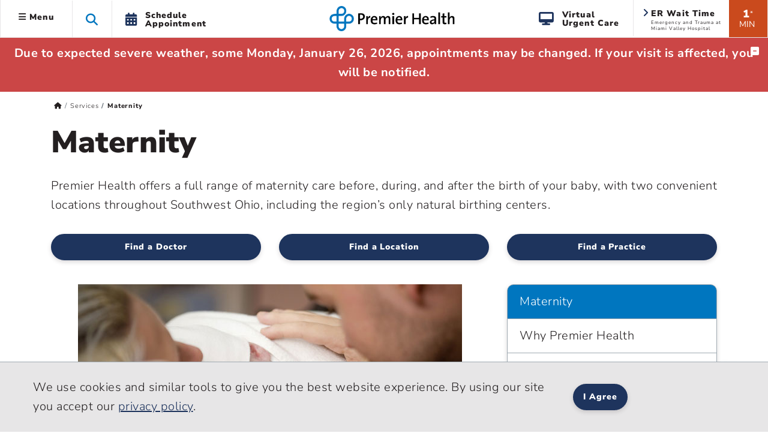

--- FILE ---
content_type: text/html; charset=utf-8
request_url: https://www.premierhealth.com/services/maternity/maternity/maternal-fetal-medicine/high-risk-pregnancy
body_size: 27554
content:
 <!DOCTYPE html> <html lang="en" xmlns="http://www.w3.org/1999/xhtml"> <head> <meta charset="utf-8"> <meta name="viewport" content="width=device-width, initial-scale=1, viewport-fit=cover"> <title>
	High-Risk Pregnancy | Premier Health
</title> <meta name="format-detection" content="telephone=no"> <meta name="theme-color" content="#0076bf"> <meta http-equiv="X-UA-Compatible" content="IE=edge"> <meta name="silktide-cms" content="eyJlZGl0b3JVcmwiOiJodHRwczovL3d3dy5wcmVtaWVyaGVhbHRoLmNvbS9TaXRlZmluaXR5L2FkbWluYXBwL3BhZ2VzL3NlcnZpY2VzL21hdGVybml0eS9BY3Rpb24vRWRpdCJ9"> <link rel="preconnect" href="https://www.googletagmanager.com/"> <link rel="preconnect" href="https://www.google-analytics.com/"> <link rel="preconnect" href="https://js.monitor.azure.com/"> <link rel="preconnect" href="https://premierhealth.azureedge.net/"> <link rel="preconnect" href="https://perfanalytics.com/"> <link rel="preconnect" href="https://api.perfanalytics.com/"> <link rel="preconnect" href="https://a6147442509348864.cdn.optimizely.com/"> <link rel="dns-prefetch" href="https://www.googletagmanager.com/"> <link rel="dns-prefetch" href="https://www.google-analytics.com/"> <link rel="dns-prefetch" href="https://js.monitor.azure.com/"> <link rel="dns-prefetch" href="https://premierhealth.azureedge.net/"> <link rel="dns-prefetch" href="https://perfanalytics.com/"> <link rel="dns-prefetch" href="https://api.perfanalytics.com/"> <link rel="dns-prefetch" href="https://a6147442509348864.cdn.optimizely.com/"> <link rel="shortcut icon" sizes="196x196" href="/Content/Icons/favicon-196x196.png"> <link rel="icon" type="image/png" href="/Content/Icons/favicon-196x196.png" sizes="196x196" /> <link rel="icon" type="image/png" href="/Content/Icons/favicon-195.png" sizes="195x195"> <link rel="icon" type="image/png" href="/Content/Icons/favicon-96x96.png" sizes="96x96" /> <link rel="icon" type="image/png" href="/Content/Icons/favicon-32x32.png" sizes="32x32" /> <link rel="icon" type="image/png" href="/Content/Icons/favicon-16x16.png" sizes="16x16" /> <link rel="icon" type="image/png" href="/Content/Icons/favicon-128.png" sizes="128x128" /> <link rel="icon" type="image/png" href="/Content/Icons/favicon-96.png" sizes="96x96"> <link rel="apple-touch-icon-precomposed" sizes="57x57" href="/Content/Icons/apple-touch-icon-57x57.png" /> <link rel="apple-touch-icon-precomposed" sizes="114x114" href="/Content/Icons/apple-touch-icon-114x114.png" /> <link rel="apple-touch-icon-precomposed" sizes="72x72" href="/Content/Icons/apple-touch-icon-72x72.png" /> <link rel="apple-touch-icon-precomposed" sizes="144x144" href="/Content/Icons/apple-touch-icon-144x144.png" /> <link rel="apple-touch-icon-precomposed" sizes="60x60" href="/Content/Icons/apple-touch-icon-60x60.png" /> <link rel="apple-touch-icon-precomposed" sizes="120x120" href="/Content/Icons/apple-touch-icon-120x120.png" /> <link rel="apple-touch-icon-precomposed" sizes="76x76" href="/Content/Icons/apple-touch-icon-76x76.png" /> <link rel="apple-touch-icon-precomposed" sizes="152x152" href="/Content/Icons/apple-touch-icon-152x152.png" /> <link rel="apple-touch-icon-precomposed" sizes="180x180" href="/Content/Icons/favicon-180.png"> <link rel="apple-touch-icon" sizes="228x228" href="/Content/Icons/favicon-228.png"> <meta name="application-name" content="Premier Health" /> <meta name="msapplication-TileColor" content="#ffffff" /> <meta name="msapplication-TileImage" content="/Content/Icons/mstile-144x144.png" /> <meta name="msapplication-square70x70logo" content="/Content/Icons/mstile-70x70.png" /> <meta name="msapplication-square150x150logo" content="/Content/Icons/mstile-150x150.png" /> <meta name="msapplication-wide310x150logo" content="/Content/Icons/widetile.png" /> <meta name="msapplication-square310x310logo" content="/Content/Icons/mstile-310x310.png" /> <meta property="og:url" content="https://www.premierhealth.com/services/maternity/maternity/maternal-fetal-medicine/high-risk-pregnancy" /> <link rel="canonical" href="https://www.premierhealth.com/services/maternity/maternity/maternal-fetal-medicine/high-risk-pregnancy" /> <meta property="fb:app_id" content="126077234707751" /> <meta property="og:locale" content="en_US" /> <script type="text/javascript">
!(function (cfg){function e(){cfg.onInit&&cfg.onInit(i)}var S,u,D,t,n,i,C=window,x=document,w=C.location,I="script",b="ingestionendpoint",E="disableExceptionTracking",A="ai.device.";"instrumentationKey"[S="toLowerCase"](),u="crossOrigin",D="POST",t="appInsightsSDK",n=cfg.name||"appInsights",(cfg.name||C[t])&&(C[t]=n),i=C[n]||function(l){var d=!1,g=!1,f={initialize:!0,queue:[],sv:"7",version:2,config:l};function m(e,t){var n={},i="Browser";function a(e){e=""+e;return 1===e.length?"0"+e:e}return n[A+"id"]=i[S](),n[A+"type"]=i,n["ai.operation.name"]=w&&w.pathname||"_unknown_",n["ai.internal.sdkVersion"]="javascript:snippet_"+(f.sv||f.version),{time:(i=new Date).getUTCFullYear()+"-"+a(1+i.getUTCMonth())+"-"+a(i.getUTCDate())+"T"+a(i.getUTCHours())+":"+a(i.getUTCMinutes())+":"+a(i.getUTCSeconds())+"."+(i.getUTCMilliseconds()/1e3).toFixed(3).slice(2,5)+"Z",iKey:e,name:"Microsoft.ApplicationInsights."+e.replace(/-/g,"")+"."+t,sampleRate:100,tags:n,data:{baseData:{ver:2}},ver:4,seq:"1",aiDataContract:undefined}}var h=-1,v=0,y=["js.monitor.azure.com","js.cdn.applicationinsights.io","js.cdn.monitor.azure.com","js0.cdn.applicationinsights.io","js0.cdn.monitor.azure.com","js2.cdn.applicationinsights.io","js2.cdn.monitor.azure.com","az416426.vo.msecnd.net"],k=l.url||cfg.src;if(k){if((n=navigator)&&(~(n=(n.userAgent||"").toLowerCase()).indexOf("msie")||~n.indexOf("trident/"))&&~k.indexOf("ai.3")&&(k=k.replace(/(\/)(ai\.3\.)([^\d]*)$/,function(e,t,n){return t+"ai.2"+n})),!1!==cfg.cr)for(var e=0;e<y.length;e++)if(0<k.indexOf(y[e])){h=e;break}var i=function(e){var a,t,n,i,o,r,s,c,p,u;f.queue=[],g||(0<=h&&v+1<y.length?(a=(h+v+1)%y.length,T(k.replace(/^(.*\/\/)([\w\.]*)(\/.*)$/,function(e,t,n,i){return t+y[a]+i})),v+=1):(d=g=!0,o=k,c=(p=function(){var e,t={},n=l.connectionString;if(n)for(var i=n.split(";"),a=0;a<i.length;a++){var o=i[a].split("=");2===o.length&&(t[o[0][S]()]=o[1])}return t[b]||(e=(n=t.endpointsuffix)?t.location:null,t[b]="https://"+(e?e+".":"")+"dc."+(n||"services.visualstudio.com")),t}()).instrumentationkey||l.instrumentationKey||"",p=(p=p[b])?p+"/v2/track":l.endpointUrl,(u=[]).push((t="SDK LOAD Failure: Failed to load Application Insights SDK script (See stack for details)",n=o,r=p,(s=(i=m(c,"Exception")).data).baseType="ExceptionData",s.baseData.exceptions=[{typeName:"SDKLoadFailed",message:t.replace(/\./g,"-"),hasFullStack:!1,stack:t+"\nSnippet failed to load ["+n+"] -- Telemetry is disabled\nHelp Link: https://go.microsoft.com/fwlink/?linkid=2128109\nHost: "+(w&&w.pathname||"_unknown_")+"\nEndpoint: "+r,parsedStack:[]}],i)),u.push((s=o,t=p,(r=(n=m(c,"Message")).data).baseType="MessageData",(i=r.baseData).message='AI (Internal): 99 message:"'+("SDK LOAD Failure: Failed to load Application Insights SDK script (See stack for details) ("+s+")").replace(/\"/g,"")+'"',i.properties={endpoint:t},n)),o=u,c=p,JSON&&((r=C.fetch)&&!cfg.useXhr?r(c,{method:D,body:JSON.stringify(o),mode:"cors"}):XMLHttpRequest&&((s=new XMLHttpRequest).open(D,c),s.setRequestHeader("Content-type","application/json"),s.send(JSON.stringify(o))))))},a=function(e,t){g||setTimeout(function(){!t&&f.core||i()},500),d=!1},T=function(e){var n=x.createElement(I),e=(n.src=e,cfg[u]);return!e&&""!==e||"undefined"==n[u]||(n[u]=e),n.onload=a,n.onerror=i,n.onreadystatechange=function(e,t){"loaded"!==n.readyState&&"complete"!==n.readyState||a(0,t)},cfg.ld&&cfg.ld<0?x.getElementsByTagName("head")[0].appendChild(n):setTimeout(function(){x.getElementsByTagName(I)[0].parentNode.appendChild(n)},cfg.ld||0),n};T(k)}try{f.cookie=x.cookie}catch(p){}function t(e){for(;e.length;)!function(t){f[t]=function(){var e=arguments;d||f.queue.push(function(){f[t].apply(f,e)})}}(e.pop())}var r,s,n="track",o="TrackPage",c="TrackEvent",n=(t([n+"Event",n+"PageView",n+"Exception",n+"Trace",n+"DependencyData",n+"Metric",n+"PageViewPerformance","start"+o,"stop"+o,"start"+c,"stop"+c,"addTelemetryInitializer","setAuthenticatedUserContext","clearAuthenticatedUserContext","flush"]),f.SeverityLevel={Verbose:0,Information:1,Warning:2,Error:3,Critical:4},(l.extensionConfig||{}).ApplicationInsightsAnalytics||{});return!0!==l[E]&&!0!==n[E]&&(t(["_"+(r="onerror")]),s=C[r],C[r]=function(e,t,n,i,a){var o=s&&s(e,t,n,i,a);return!0!==o&&f["_"+r]({message:e,url:t,lineNumber:n,columnNumber:i,error:a,evt:C.event}),o},l.autoExceptionInstrumented=!0),f}(cfg.cfg),(C[n]=i).queue&&0===i.queue.length?(i.queue.push(e),i.trackPageView({})):e();})({
src: "https://js.monitor.azure.com/scripts/b/ai.3.gbl.min.js",
// name: "appInsights",
// ld: 0,
// useXhr: 1,
crossOrigin: "anonymous",
// onInit: null,
// cr: 0,
cfg: { // Application Insights Configuration
            connectionString: "InstrumentationKey=dea76b3a-307c-493a-bb6e-4dad45ea5cb3;IngestionEndpoint=https://eastus-8.in.applicationinsights.azure.com/;LiveEndpoint=https://eastus.livediagnostics.monitor.azure.com/"
        }
    });
    window.appInsights.trackPageView();
</script> <script>
    //Google
    (function (w, d, s, l, i) {
        w[l] = w[l] || []; w[l].push({
            'gtm.start':
                new Date().getTime(), event: 'gtm.js'
        }); var f = d.getElementsByTagName(s)[0],
            j = d.createElement(s), dl = l != 'dataLayer' ? '&l=' + l : ''; j.async = true; j.src =
                'https://www.googletagmanager.com/gtm.js?id=' + i + dl; f.parentNode.insertBefore(j, f);
    })(window, document, 'script', 'dataLayer', 'GTM-KH2DJS');
 

    //FreshPaint
    (function () { function p(r, e) { (e == null || e > r.length) && (e = r.length); for (var t = 0, a = new Array(e); t < e; t++)a[t] = r[t]; return a } function v(r) { if (Array.isArray(r)) return p(r) } function h(r) { if (typeof Symbol != "undefined" && r[Symbol.iterator] != null || r["@iterator"] != null) return Array.from(r) } function A() { throw new TypeError("Invalid attempt to spread non-iterable instance.\nIn order to be iterable, non-array objects must have a [Symbol.iterator]() method.") } function I(r, e) { if (r) { if (typeof r == "string") return p(r, e); var t = Object.prototype.toString.call(r).slice(8, -1); if (t === "Object" && r.constructor && (t = r.constructor.name), t === "Map" || t === "Set") return Array.from(t); if (t === "Arguments" || /^(?:Ui|I)nt(?:8|16|32)(?:Clamped)?Array$/.test(t)) return p(r, e) } } function y(r) { return v(r) || h(r) || I(r) || A() } var E = function (r, e) { if (!e.__SV) { try { var t, a, m = window.location, c = m.hash, x = function (n, o) { return t = n.match(new RegExp(o + "=([^&]*)")), t ? t[1] : null }; c && x(c, "fpState") && (a = JSON.parse(decodeURIComponent(x(c, "fpState"))), a.action === "fpeditor" && (window.sessionStorage.setItem("_fpcehash", c), history.replaceState(a.desiredHash || "", r.title, m.pathname + m.search))) } catch (S) { } e.__loaded = !1, e.config = !1, e.__SV = 2, window.freshpaint = new Proxy(e, { get: function (n, o) { return n[o] !== void 0 ? n[o] : o === "init" ? function (l, u, i) { var _, d; (_ = n)[d = "_i"] || (_[d] = []), n._i.push([l, u || {}, i || "freshpaint"]) } : function () { for (var l = arguments.length, u = new Array(l), i = 0; i < l; i++)u[i] = arguments[i]; var _ = [o].concat(y(u)); return n.push(_), new Proxy(_, { get: function (f, w) { return f[w] ? f[w] : function () { for (var b = arguments.length, g = new Array(b), s = 0; s < b; s++)g[s] = arguments[s]; f.length = 0, f.push([o].concat(y(u))), f.push([w].concat(y(g))) } } }) } } }) } }; E(document, window.freshpaint || []); })();
    freshpaint.init("3517d3a4-ca04-4550-aa91-6b324aad2933");
    freshpaint.page();

</script> <script src="https://freshpaint-cdn.com/js/3517d3a4-ca04-4550-aa91-6b324aad2933/freshpaint.js"></script> <link href="/ResourcePackages/Bootstrap5/assets/dist/css/main.min.css?package=Bootstrap5" rel="stylesheet" type="text/css" /><link href="/Content/Styles/PremierHealth.main.min.css?v=20260116&amp;package=Bootstrap5" rel="stylesheet" type="text/css" /><link href="/Content/Styles/bootstrap4-toggle.min.css?package=Bootstrap5" rel="stylesheet" type="text/css" /><link href="/Content/Fonts/FontAwesome/css/all.min.css?package=Bootstrap5" rel="stylesheet" type="text/css" /><link href="/Content/Fonts/PremierIcon/styles8.min.css?package=Bootstrap5" rel="stylesheet" type="text/css" /> <script type="text/javascript" src="https://cdn.optimizely.com/js/6147442509348864.js"></script><script type="text/javascript">
window.HYRO_WIDGET_ID = "0a5be277-36ff-4a37-8745-6bc9a9d4a5da"; (function() { const f = function() { const d = document; const l = d.createElement('script'); l.type = 'text/javascript'; l.async = true; l.src = 'https://api.airbud.io/widgets/widget.js?id='
 + window.HYRO_WIDGET_ID; const x = d.getElementsByTagName('script')[0]; x.parentNode.insertBefore(l, x); }; window.addEventListener('load', f, false); })();
</script><meta name="Generator" content="Sitefinity 15.4.8622.0 DX" /><meta property="og:title" content="High-Risk Pregnancy | Premier Health" /><meta property="og:type" content="website" /><meta property="og:description" content="Pregnant? Premier Health offers four birthing centers – all offering a wide variety of birthing options. See which one is right for you." /><meta property="og:image" content="https://www.premierhealth.com/Content/Icons/apple-touch-icon-228x228.png" /><meta property="og:image:height" content="228" /><meta property="og:image:width" content="228" /><meta property="og:image:alt" content="Premier Health" /><meta name="description" content="Pregnant? Premier Health offers four birthing centers – all offering a wide variety of birthing options. See which one is right for you." /></head> <body> <noscript> <iframe src="https://www.googletagmanager.com/ns.html?id=GTM-KH2DJS"
                height="0" width="0" style="display:none;visibility:hidden"></iframe> </noscript> <script src="/ScriptResource.axd?d=6DQe8ARl7A9TiuWej5ttCra3Skn203CZ6GuJ27Af6VU_d8tthtm2esmBUauUNcjbVlr25CI51brx_3WMWIFTdtW-XPMegVb2UaqTw_UwMUolgpOSQaSxrn2ov-k4PcMKglmD7c4PobgOomJvCd3_7kwX5rnS1Ih45agJi6C33kjmcEjx0&amp;t=ffffffff9fd99265" type="text/javascript"></script><script src="/ScriptResource.axd?d=74FHISOx3fOPKwLxL0RMYiCdfR6rJsro675aAjdvCE1CMarYiHuVuCI5BKzN0LYX5DcwcGo1vZGdCTU5PlJamiFwQe6Q-W72ATjIiwvEoBGmRrRxGIbb5JYtpEP1spyLhGTr_M94NUAue9YmBuBkgAhXVrik_o_R9YhwGiM1rJs0E4Lv0&amp;t=ffffffff9fd99265" type="text/javascript"></script> <style>
        .notification-container {
            margin-top: 1px;
        }

        .notification-warning {
            margin-top: -15px;
            margin-bottom: -15px;
            color: #fff;
        }

            .notification-warning, .notification-warning p {
                color: #fff;
                margin-bottom: 0;
            }
    </style> <header class="sticky-top"> <a href="#mainContent" class="skip">Skip to main content</a> <div class="sticky-schedule-app"> <a href="/patient-and-visitor-guide/patient-guide/schedule-your-appointment" class="  log-ga-from-nav" data-category="Global Nav" data-action="Click" data-label="Schedule Appointment Mobile" aria-label="Schedule Appointment Mobile"><i class="fas fa-calendar-alt"></i><span>Schedule Appointment</span></a> </div> <div class="container-fluid  "> <div class="row  align-items-center" style="border-bottom: #e7e6e7 1px solid; background-color: #fff; "> <div class="col-lg-5 col-3  header-left clearfix"> 


 
<ul class="nav main-menu ">
    <li id="siteMainMenuParent" class="nav-item dropdown  ">
        <a class="site-main-menu nav-link dropdown-toggle d-none d-lg-block log-ga-from-nav "    data-bs-toggle="dropdown" href="#" role="button" aria-haspopup="true" aria-expanded="false" data-category="Global Nav" data-action="Click" data-label="Hamburger" data-bs-reference="parent"><i id="main-menu-icon" class="fas fa-bars"></i> Menu</a>
        <a class="site-main-menu nav-link dropdown-toggle main-menu-mobile d-lg-none log-ga-from-nav "  data-bs-toggle="dropdown" href="#" role="button" aria-haspopup="true" aria-expanded="false" data-category="Global Nav" data-action="Click" data-label="Hamburger" aria-label="Menu" data-bs-reference="parent"><i class="fas fa-bars"></i></a>
        <div id="siteMainMenu" class="dropdown-menu text-left dropdown-menu-left">
        <a class="dropdown-item   log-ga-from-nav" href="/find-a-doctor/Home/find-a-doctor" target="_self" data-category="Main Site Menu" data-action="Click" data-label="Find a Doctor">Find a Doctor</a>
        <a class="dropdown-item   log-ga-from-nav" href="https://mychart.premierhealthpartners.org/mychart/" target="_self" data-category="Main Site Menu" data-action="Click" data-label="Go to MyChart">Go to MyChart</a>
        <a class="dropdown-item   log-ga-from-nav" href="/about-premier/contact-us" target="_self" data-category="Main Site Menu" data-action="Click" data-label="Contact Us">Contact Us</a>
        <a class="dropdown-item   log-ga-from-nav" href="/news-and-events/classes-and-events" target="_self" data-category="Main Site Menu" data-action="Click" data-label="Find a Class or Event">Find a Class or Event</a>
        <a class="dropdown-item   log-ga-from-nav" href="/patient-and-visitor-guide/patient-guide/costs-and-insurance/pay-my-bill" target="_self" data-category="Main Site Menu" data-action="Click" data-label="Pay My Bill">Pay My Bill</a>
        <a class="dropdown-item   log-ga-from-nav" href="/healthcare-professionals/physician-connect/refer-a-patient" target="_self" data-category="Main Site Menu" data-action="Click" data-label="Refer a Patient">Refer a Patient</a>
        <div class="dropdown-divider"></div>
        <a class="dropdown-item   log-ga-from-nav" href="/locations" target="_self" data-category="Main Site Menu" data-action="Click" data-label="Locations">Locations</a>
        <a class="dropdown-item   log-ga-from-nav" href="/services" target="_self" data-category="Main Site Menu" data-action="Click" data-label="Services">Services</a>
        <a class="dropdown-item   log-ga-from-nav" href="/patient-and-visitor-guide" target="_self" data-category="Main Site Menu" data-action="Click" data-label="Patient and Visitor Guide">Patient and Visitor Guide</a>
        <a class="dropdown-item   log-ga-from-nav" href="/your-health" target="_self" data-category="Main Site Menu" data-action="Click" data-label="Your Health">Your Health</a>
        <div class="dropdown-divider"></div>
        <a class="dropdown-item   log-ga-from-nav" href="/about-premier" target="_self" data-category="Main Site Menu" data-action="Click" data-label="About Premier Health">About Premier Health</a>
        <a class="dropdown-item   log-ga-from-nav" href="/news-and-events/news" target="_self" data-category="Main Site Menu" data-action="Click" data-label="News">News</a>
        <a class="dropdown-item   log-ga-from-nav" href="/about-premier/ways-to-help" target="_self" data-category="Main Site Menu" data-action="Click" data-label="Ways to Help">Ways to Help</a>
        <a class="dropdown-item   log-ga-from-nav" href="/healthcare-professionals" target="_self" data-category="Main Site Menu" data-action="Click" data-label="Health Care Professionals">Health Care Professionals</a>
        <a class="dropdown-item   log-ga-from-nav" href="/healthcare-professionals/careers" target="_self" data-category="Main Site Menu" data-action="Click" data-label="Careers">Careers</a>
        </div>
    </li>
    <li class="nav-item search-toggle   d-none d-lg-block" role="button" aria-label="Search this site">
        <span class="fa fa-search"></span>
    </li>
    <li class="nav-item dropdown schedule-appt h-100 d-none d-lg-block" role="button">
        <a href="/patient-and-visitor-guide/patient-guide/schedule-your-appointment" class="nav-link nav-schedule-appointment log-ga-from-nav" data-category="Global Nav" data-action="Click" data-label="Schedule Appt.">
            <div class="d-table-cell align-middle"><i class="fas fa-calendar-alt"></i></div>
            <div class="d-table-cell align-middle">Schedule<br>Appointment</div>
        </a>
    </li>
</ul>


<script>
    $('#siteMainMenuParent').on('show.bs.dropdown', function () {
        //console.log('open');
        $("#siteMainMenu").show();
        var menuWidth = document.getElementById("siteMainMenu").offsetWidth;
        $("#siteMainMenu").hide();
        //Since it doesn't seem possible to relate a popper to a specific element in BS5 data annotations, this will hack it
        setTimeout(function () {
            popperInstance = Popper.createPopper(document.querySelector("#topAttach"), document.querySelector("#siteMainMenu"), {
                modifiers: [
                    {
                        name: 'offset',
                        options: {
                            offset: [menuWidth/2, 2],
                        },
                    },
                ],
            });
            $("#siteMainMenu").show();

        },100);
        $('#main-menu-icon').removeClass('fa-bars');
        $('#main-menu-icon').addClass('fa-times'); 
        $("html, body").animate({ scrollTop: 0 }, 500);

    })

    $('#siteMainMenuParent').on('hide.bs.dropdown', function () {
        //console.log('close');
        $('#main-menu-icon').removeClass('fa-times'); 
        $('#main-menu-icon').addClass('fa-bars'); 
        $("#siteMainMenu").hide();
    })
    $('#siteMainMenuParent').on('click', function () {
        //console.log('close2');
        if (!$("#siteMainMenu").hasClass("show")) {
            $('#main-menu-icon').removeClass('fa-times'); 
        }
    })
</script>

 </div> <div class="col-lg-2 col-6  text-center"> 

<div >
    <div ><a href="/home"><img sf-image-responsive="true" src="https://premierhealth.azureedge.net/img/images/default-source/default-album/g_logo-1.png?sfvrsn=fc0096c1_4" alt="Premier Health | Home" class="logo" sf-size="3867"></a></div>
</div>



 </div> <div class="col-lg-5 col-3    header-right  clearfix"> 


    <div class="wait-min align-middle float-right text-center d-none d-lg-block log-ga-from-nav " data-bs-toggle="modal" data-bs-target="#LocationsModal" data-category="Global Nav" data-action="Click" data-label="ER Wait Time">
            <span>1</span><span class="disclaimer align-top">*</span><br /><span class="min">MIN</span>
    </div>
    <a href="#LocationsModal" data-bs-toggle="modal" data-bs-target="#LocationsModal" class="log-ga-from-nav  " data-category="Global Nav" data-action="Click" data-label="ER Wait Time">
        <div class="er-map align-middle float-right d-none d-lg-block wider animated fadeIn">
            <i class="fas fa-angle-right"></i>
            <p class="title">ER Wait Time</p>
            <p id="pAddr1" class="address">Emergency and Trauma at Miami Valley Hospital</p>
        </div>
    </a>

<div >
    <div ><a class="search-toggle search-toggle-mobile float-right d-lg-none" data-sf-ec-immutable="" aria-label="Search this site" role="button"><span class="fa fa-search"></span></a>
<ul class="nav main-menu float-right d-lg-block d-md-none"><li class="nav-item dropdown schedule-appt h-100 d-none d-lg-block"><a href="/patient-and-visitor-guide/patient-guide/virtual-care-options/virtual-urgent-care" data-category="Global Nav" data-label="Virtual Urgent Care" class="nav-link nav-schedule-appointment log-ga-from-nav" data-action="Click"><div class="d-table-cell align-middle"><em class="fa fa-desktop" style="padding-right: 12px; font-size: 22px; color: rgba(30, 52, 93, 1); padding-bottom: 2px"></em></div><div class="d-table-cell align-middle">Virtual<br data-sf-ec-immutable="">Urgent Care</div></a>
 </li></ul></div>
</div> </div> </div> </div> <div class="col-md-12 search-dropdown closed"> 


<link href="/Content/Styles/search.min.css" rel="stylesheet" />
<style>
    .homepage-global-search {
        font-size: 35px;
        line-height: 56px;
        top: 20px;
        position: absolute;
        z-index: 15;
        left: 25px;
    }

    .search-dropdown div div .homepage-global-search {
        left: -50px;
    }

    @media (max-width: 1000px) {
        .search-label {
            font-size: 24px !important;
            padding-left: 60px !important;
            padding-top: 30px !important;
        }

        .homepage-global-search {
            font-size: 24px !important;
        }
    }

    @media (max-width: 600px) {
        .homepage-global-search {
            top: 10px !important;
        }

        .global-search-box {
            padding-left: 60px !important;
        }

        .search-label {
            padding-left: 60px !important;
            padding-top: 15px !important;
            font-size: 20px !important;
        }
    }
</style>
<div class="search-wrapper">
    <div class="global-search">
        <span class="fa fa-search homepage-global-search"></span>
        <div class="search-label"></div>
        <input type="search" title="Search input"
               id="ef102ff8-6f47-4106-a44f-c310bae324d1" class="global-search-box"
               data-SearchType="Pop - Down Search" value=""
               autocomplete="off" aria-label="Search Box" />
        <span class="search-clear search-icon"><span class="left-cross"></span><span class="right-cross"></span></span>
        <div class="loading">
            <img src="/Content/images/loading.gif" alt="Loading"  loading="lazy"  />
        </div>
    </div>
    <div class="hcpSwitch" style="display: none;padding-top:25px;">
        <div class="form-check form-switch load-more filter-toggles" style="padding-bottom:0;">
            <input type="checkbox" class="form-check-input hcpToggle" role="switch" id="hcpToggle">
            <label class="custom-control-label" for="hcpToggle">I am a health care professional</label>
        </div>
    </div>
    <div class="autocomplete-result">
        <div class="did-you-mean" style="display: none;"></div>
        <div class="results">
            <div class="featured-results" style="display: none; height:fit-Content"></div>
            <div id="resultsRow1" class="content-type-results results-row-1"></div>
        </div>
        <div class="results">
            <div id="resultsRow2" class="content-type-results d-none no-featured-results results-row-2"></div>
            <input type="hidden" class="hiddenFlag" id="hiddenFlag" />
        </div>
        <div class="autocomplete-footer">
            <a href="/search?indexCatalogue=sitesearch" class="btn btn-orange">View All Results</a>
        </div>
    </div>
</div>
<input type="hidden" value="SiteSearch" id="indexName" />
<input type="hidden" id="sitesearch" value="SiteSearch" />
<input type="hidden" id="hcpsearch" value="" />
<input type="hidden" id="hasHCPIndex" value="false" />
 </div> </header> <div id="notification-container" class="  notification-container  "> <div class="notification-title"> <div class="max_min_button"> <span id="title" class="pr-2"></span> <i id="icon" aria-hidden="true" class="fa fa-minus-square"></i> </div> </div> <div id="notification-warning" class="notification-warning">

<div >
    <div ><p><strong>Due to expected severe weather, some Monday, January 26, 2026, appointments may be changed. If your visit is affected, you will be notified.</strong></p></div>
</div></div> </div> <script type="text/javascript">

            if (document.getElementById("notification-warning").innerHTML.trim() === "") {
                //  $(".notification-container").hide();
                document.getElementById("notification-container").style.display = "none";
            }
        </script> <main role="main" class="home bookmarkAnchor notHome" id="mainContent"> <div id="topAttach" style="width:0px;"></div> <div class="container"> <div class="row bread "> <div class="col-lg-12"> 


<div>
    <nav aria-label="Full path to the current page">
        <ol class="sf-breadscrumb breadcrumb">

                    <li class="breadcrumb-item">
                        <a href="/" aria-label="Premierhealth.com Home Page">
                                <span class='fas fa-home'></span>
                        </a>
                    </li>
                    <li class="breadcrumb-item">
                        <a href="/services" aria-label="Home &gt; Services">
Services                        </a>
                    </li>
                    <li class="breadcrumb-item active" aria-current="page">
Maternity                    </li>
            
        </ol>
    </nav>
</div>
<div>
    <div class=" breadcrumb-mobile-nav col-12">

    </div>
</div>
<script type="application/ld+json">{"@context":"https://schema.org/","@type":"BreadcrumbList","itemListElement":[{"@type":"ListItem","position":0,"name":"Home","item":"/"},{"@type":"ListItem","position":1,"name":"Services","item":"/services"},{"@type":"ListItem","position":2,"name":"Maternity"}]}</script>
 </div> </div> <div class="row main"> <div class="col-lg-12"> 
<div class="row" data-sf-element="Row">
    <div id="MainContent_TC77DD209009_Col00" class="sf_colsIn col-lg-12" data-sf-element="Column 1" data-placeholder-label="Column 1">


<div>
    <div class="row">
        <div class="col-lg-12 optimize-row-text">
            <h1>Maternity </h1>
            <p>Premier Health offers a full range of maternity care before, during, and after the birth of your baby, with two convenient locations throughout Southwest Ohio, including the region’s only natural birthing centers.</p>
        </div>

            <div class="col-lg-12">
                <div class="row mb-3 mt-3">

                    

                        <div class="col-lg-4 mb-3">
                            <a class="btn btn-primary btn-block  btn-cta-blue log-ga-from-nav" href="https://doctors.premierhealth.com/search?sort=relevance%2Cavailability_soonest&amp;filter=provider.specialties.name%3AObstetrics%20and%20Gynecology%23Midwifery%23Maternal%20and%20Fetal%20Medicine"
                               data-svcline="Maternity" data-svcline-id="7b301943-e95c-46ba-8f68-c726dabd08ac"
                               data-action="Maternity" data-category="SL Global CTA" data-label="Find a Doctor" aria-label="Find a Maternity Doctor">Find a Doctor</a>
                        </div>

                        <div class="col-lg-4 mb-3">
                            <a class="btn btn-primary btn-block   btn-cta-blue log-ga-from-nav" href="/services/maternity/locations"
                               data-svcline="Maternity" data-svcline-id="7b301943-e95c-46ba-8f68-c726dabd08ac"
                               data-labeldata-action"@Model.Item.Fields.Title" data-category="SL Global CTA" data-label="Find a Location" aria-label="Find a Location">Find a Location</a>
                        </div>
                                            <div class="col-lg-4 mb-3">
                            <a class="btn btn-primary btn-block   btn-cta-blue log-ga-from-nav" href="/services/maternity/practices"
                               data-svcline="Maternity" data-svcline-id="7b301943-e95c-46ba-8f68-c726dabd08ac"
                               data-action="Maternity" data-category="SL Global CTA" data-label="Find a Practice" aria-label="Find a Practice">Find a Practice</a>
                        </div>
                                    </div>
            </div>
    </div>
</div>
    </div>
</div>
<div class="row  mb-4 mt-2" data-sf-element="Row">
    <div id="MainContent_TC77DD209001_Col00" class="sf_colsIn col-lg-8" data-sf-element="Column 1" data-placeholder-label="Column 1">
<div >
    <div ><img src="https://premierhealth.azureedge.net/img/images/default-source/default-album/p-c-mkt93502-stack-maternity.jpg?sfvrsn=25c8c60e_6" alt="P-C-MKT93502-stack-maternity" data-displaymode="Original" style="margin-bottom: 10px; display: block; margin-left: auto; margin-right: auto"></div>
</div>
<div >
    <div ><p>Having a baby? This is an exciting time filled with anticipation and an ever-growing list of to-dos as you plan for the big day. Choosing a maternity center that’s right for you, your baby, and your family is an important item on your list.<br></p><p>Premier Health offers a full range of maternity care before, during, and after the birth of your baby. With two convenient locations throughout Southwest Ohio, we help make choosing an experienced maternity center easy. </p></div>
</div>
<div >
    <div ><h2 id="Virtual" style="padding-top: 65px; margin-top: -65px">Take a Virtual Tour</h2><p>Take a virtual tour for a closer look at the many features each comfort-focused Premier Health maternity center has to offer.<br></p><ul><li><a data-sf-ec-immutable="" href="http://www.virtually-anywhere.net/tours/premierhealth/atriummaternity/vtour/index.html" target="_blank">Atrium Medical Center Family Birth Center</a> </li><li><a data-sf-ec-immutable="" href="https://www.virtually-anywhere.net/tours/premierhealth/mvhmaternity/vtour/index.html" target="_blank">Miami Valley Hospital Berry Women's Center</a></li></ul></div>
</div>
<div >
    <div ><p>If you’re pregnant and searching for maternity care, consider the many reasons Southwest Ohio families choose Premier Health:<br></p><ul><li>Expansive, flexible birthing options, including natural childbirth at each maternity center<em></em></li><li>Southwest Ohio’s only&nbsp;<a href="/services/maternity/obstetrics/birthing-options">natural birthing centers</a><em></em></li><li>High-risk pregnancy care through our Maternal-Fetal Medicine Program <em></em></li><li>The Dayton area’s only high-risk maternity center <em></em></li><li>Highly experienced, nationally recognized neonatal care <em></em></li><li>Supportive bedside instruction on <a href="/services/maternity/education-and-support/breastfeeding-support-and-tips">breastfeeding</a> <em></em>or formula feeding </li><li>Comfortable, private birthing suites</li><li>Education support through  <a href="/services/maternity/education-and-support/childbirth-education">childbirth and family classes</a></li></ul></div>
</div>
    </div>
    <div id="MainContent_TC77DD209001_Col01" class="sf_colsIn col-lg-4" data-sf-element="Column 2" data-placeholder-label="Column 2">

<div class="nav-sidebar-target-right">
    <div class="nav-container-right mb-3 ">
        <nav>
            <div class="list-group list-group-root ">
        <div class="list-group-item list-group-item-action  list-group-item-primary list-nav-header  " title="Expand or collapse Maternity section ">
            <a class=" show-over-stretched-link list-nav-header-link " href="/services/maternity" aria-label="Navigation for Maternity">Maternity</a>
            <a id="togglenavigation" href="javascript:return false;" data-bs-toggle="collapse" data-bs-target=".list-nav-children" class="nav-toggle d-lg-none  stretched-link" aria-label="Expand or collapse Maternity section " role="button"><i class="nav-toggle fas fa-angle-left"></i>  </a>
        </div>
        <a class="list-group-item list-group-item-action list-nav-children      log-ga-from-nav " href="/services/maternity/why-premier-health" target="_self" title="Why Premier Health" data-category="Section Navigation" data-action="Maternity" data-label="Why Premier Health" aria-label="Maternity > Why Premier Health ">Why Premier Health</a>
        <div class="list-group-item list-group-item-action list-nav-children    ">
            <a class="  log-ga-from-nav " href="/services/maternity/maternal-fetal-medicine" target="_self" title="Maternal-Fetal Medicine" data-category="Section Navigation" data-action="Maternity" data-label="Maternal-Fetal Medicine" aria-label="Maternity > Maternal-Fetal Medicine">Maternal-Fetal Medicine </a>

            <a href="#26EB04D4-D034-444A-9C0E-ABE8E52EF691" data-bs-toggle="collapse" class="nav-toggle " title="Expand or collapse Maternal-Fetal Medicine section "><i class="nav-toggle fas fa-angle-left"></i>  </a>
        </div>
        <div id="26EB04D4-D034-444A-9C0E-ABE8E52EF691" class="list-group collapse        ">

        <a class="list-group-item list-group-item-action list-nav-children      log-ga-from-nav " href="/services/maternity/maternal-fetal-medicine/multiple-miracles-program" target="_self" title="Multiple Miracles Program " data-category="Section Navigation" data-action="Maternity" data-label="Multiple Miracles Program " aria-label="Maternity &gt; Maternal-Fetal Medicine > Multiple Miracles Program  ">Multiple Miracles Program </a>
        </div>
        <div class="list-group-item list-group-item-action list-nav-children    ">
            <a class="  log-ga-from-nav " href="/services/maternity/obstetrics" target="_self" title="Obstetrics" data-category="Section Navigation" data-action="Maternity" data-label="Obstetrics" aria-label="Maternity > Obstetrics">Obstetrics </a>

            <a href="#F10FFB3D-6114-43FC-B816-2E6F216066AC" data-bs-toggle="collapse" class="nav-toggle " title="Expand or collapse Obstetrics section "><i class="nav-toggle fas fa-angle-left"></i>  </a>
        </div>
        <div id="F10FFB3D-6114-43FC-B816-2E6F216066AC" class="list-group collapse        ">

        <div class="list-group-item list-group-item-action list-nav-children    ">
            <a class="  log-ga-from-nav " href="/services/maternity/obstetrics/birthing-options" target="_self" title="Birthing Options" data-category="Section Navigation" data-action="Maternity" data-label="Birthing Options" aria-label="Maternity &gt; Obstetrics > Birthing Options">Birthing Options </a>

            <a href="#463D5FFE-04B8-4F17-B5F1-6F2A0CE8D1E6" data-bs-toggle="collapse" class="nav-toggle " title="Expand or collapse Birthing Options section "><i class="nav-toggle fas fa-angle-left"></i>  </a>
        </div>
        <div id="463D5FFE-04B8-4F17-B5F1-6F2A0CE8D1E6" class="list-group collapse        ">

        <div class="list-group-item list-group-item-action list-nav-children    ">
            <a class="  log-ga-from-nav " href="/services/maternity/obstetrics/birthing-options/family-beginnings-at-miami-valley-hospital" target="_self" title="Family Beginnings at Miami Valley Hospital" data-category="Section Navigation" data-action="Maternity" data-label="Family Beginnings at Miami Valley Hospital" aria-label="Maternity &gt; Obstetrics &gt; Birthing Options > Family Beginnings at Miami Valley Hospital">Family Beginnings at Miami Valley Hospital </a>

            <a href="#586E1B2D-8697-4640-913E-8C524C800163" data-bs-toggle="collapse" class="nav-toggle " title="Expand or collapse Family Beginnings at Miami Valley Hospital section "><i class="nav-toggle fas fa-angle-left"></i>  </a>
        </div>
        <div id="586E1B2D-8697-4640-913E-8C524C800163" class="list-group collapse        ">

        <a class="list-group-item list-group-item-action list-nav-children      log-ga-from-nav " href="/services/maternity/obstetrics/birthing-options/family-beginnings-at-miami-valley-hospital/requirements" target="_self" title="Requirements" data-category="Section Navigation" data-action="Maternity" data-label="Requirements" aria-label="Maternity &gt; Obstetrics &gt; Birthing Options &gt; Family Beginnings at Miami Valley Hospital > Requirements ">Requirements</a>
        </div>
        <a class="list-group-item list-group-item-action list-nav-children      log-ga-from-nav " href="/services/maternity/obstetrics/birthing-options/laborists-at-miami-valley-hospital" target="_self" title="Laborists at Miami Valley Hospital" data-category="Section Navigation" data-action="Maternity" data-label="Laborists at Miami Valley Hospital" aria-label="Maternity &gt; Obstetrics &gt; Birthing Options > Laborists at Miami Valley Hospital ">Laborists at Miami Valley Hospital</a>
        <div class="list-group-item list-group-item-action list-nav-children    ">
            <a class="  log-ga-from-nav " href="/services/maternity/obstetrics/birthing-options/natural-beginnings-at-atrium-medical-center" target="_self" title="Natural Beginnings at Atrium Medical Center" data-category="Section Navigation" data-action="Maternity" data-label="Natural Beginnings at Atrium Medical Center" aria-label="Maternity &gt; Obstetrics &gt; Birthing Options > Natural Beginnings at Atrium Medical Center">Natural Beginnings at Atrium Medical Center </a>

            <a href="#46189A3D-28A3-40A1-823A-041D7D4D8ADF" data-bs-toggle="collapse" class="nav-toggle " title="Expand or collapse Natural Beginnings at Atrium Medical Center section "><i class="nav-toggle fas fa-angle-left"></i>  </a>
        </div>
        <div id="46189A3D-28A3-40A1-823A-041D7D4D8ADF" class="list-group collapse        ">

        <a class="list-group-item list-group-item-action list-nav-children      log-ga-from-nav " href="/services/maternity/obstetrics/birthing-options/natural-beginnings-at-atrium-medical-center/requirements" target="_self" title="Requirements" data-category="Section Navigation" data-action="Maternity" data-label="Requirements" aria-label="Maternity &gt; Obstetrics &gt; Birthing Options &gt; Natural Beginnings at Atrium Medical Center > Requirements ">Requirements</a>
        </div>
        </div>
        <a class="list-group-item list-group-item-action list-nav-children      log-ga-from-nav " href="/services/maternity/obstetrics/prenatal-care" target="_self" title="Prenatal Care" data-category="Section Navigation" data-action="Maternity" data-label="Prenatal Care" aria-label="Maternity &gt; Obstetrics > Prenatal Care ">Prenatal Care</a>
        <a class="list-group-item list-group-item-action list-nav-children      log-ga-from-nav " href="/services/maternity/obstetrics/high-risk-pregnancy-care" target="_self" title="High Risk Pregnancy Care" data-category="Section Navigation" data-action="Maternity" data-label="High Risk Pregnancy Care" aria-label="Maternity &gt; Obstetrics > High Risk Pregnancy Care ">High Risk Pregnancy Care</a>
        <a class="list-group-item list-group-item-action list-nav-children      log-ga-from-nav " href="/services/maternity/obstetrics/neonatal-care" target="_self" title="Neonatal Care" data-category="Section Navigation" data-action="Maternity" data-label="Neonatal Care" aria-label="Maternity &gt; Obstetrics > Neonatal Care ">Neonatal Care</a>
        </div>
        <div class="list-group-item list-group-item-action list-nav-children    ">
            <a class="  log-ga-from-nav " href="/services/maternity/education-and-support" target="_self" title="Education and Support" data-category="Section Navigation" data-action="Maternity" data-label="Education and Support" aria-label="Maternity > Education and Support">Education and Support </a>

            <a href="#C1FFE095-EDB3-4540-9E08-2E535000AF7F" data-bs-toggle="collapse" class="nav-toggle " title="Expand or collapse Education and Support section "><i class="nav-toggle fas fa-angle-left"></i>  </a>
        </div>
        <div id="C1FFE095-EDB3-4540-9E08-2E535000AF7F" class="list-group collapse        ">

        <a class="list-group-item list-group-item-action list-nav-children      log-ga-from-nav " href="/services/maternity/education-and-support/a-parent-s-guide-to-preparing-for-baby" target="_self" title="A Parent’s Guide To Preparing For Baby" data-category="Section Navigation" data-action="Maternity" data-label="A Parent’s Guide To Preparing For Baby" aria-label="Maternity &gt; Education and Support > A Parent’s Guide To Preparing For Baby ">A Parent’s Guide To Preparing For Baby</a>
        <a class="list-group-item list-group-item-action list-nav-children      log-ga-from-nav " href="/services/maternity/education-and-support/breastfeeding-support-and-tips" target="_self" title="Breastfeeding Support and Tips" data-category="Section Navigation" data-action="Maternity" data-label="Breastfeeding Support and Tips" aria-label="Maternity &gt; Education and Support > Breastfeeding Support and Tips ">Breastfeeding Support and Tips</a>
        <a class="list-group-item list-group-item-action list-nav-children      log-ga-from-nav " href="/services/maternity/education-and-support/safe-sleep-abcs" target="_self" title="Safe Sleep ABCs" data-category="Section Navigation" data-action="Maternity" data-label="Safe Sleep ABCs" aria-label="Maternity &gt; Education and Support > Safe Sleep ABCs ">Safe Sleep ABCs</a>
        <a class="list-group-item list-group-item-action list-nav-children      log-ga-from-nav " href="/services/maternity/education-and-support/childbirth-education" target="_self" title="Childbirth Education" data-category="Section Navigation" data-action="Maternity" data-label="Childbirth Education" aria-label="Maternity &gt; Education and Support > Childbirth Education ">Childbirth Education</a>
        </div>
        <a class="list-group-item list-group-item-action list-nav-children      log-ga-from-nav " href="/services/maternity/locations" target="_self" title="Locations" data-category="Section Navigation" data-action="Maternity" data-label="Locations" aria-label="Maternity > Locations ">Locations</a>
        <a class="list-group-item list-group-item-action list-nav-children      log-ga-from-nav " href="/services/maternity/patient-stories" target="_self" title="Patient Stories" data-category="Section Navigation" data-action="Maternity" data-label="Patient Stories" aria-label="Maternity > Patient Stories ">Patient Stories</a>
                        <!--HERE-->
            </div>
        </nav>
    </div>
</div>






<script>
    $(function () {
        var breakpoint = {};
        var currentBreakpoint;
        breakpoint.refreshValue = function () {
            this.value = window.getComputedStyle(document.querySelector('body'), ':before').getPropertyValue('content').replace(/\"/g, '');
        };

        var svclineButtons = $(".service-line-sidebar");
        var svclineButtonsSidebarTarget = $(".service-line-sidebar-target");
        var navigation = $(".nav-container-right");
        var navigationSidebarTarget = $(".nav-sidebar-target-right");
        var breadcrumb = $("div.breadcrumb-mobile-nav");

        $(window).resize(function () {
            breakpoint.refreshValue();

            if (currentBreakpoint != breakpoint.value) {
                currentBreakpoint = breakpoint.value;

                // nav and then buttons, and then full width
                if (breakpoint.value == 'mobile') {
                    //Move Nav and Service Line Buttons to top
                    $(breadcrumb).append($(navigation));
                    $(breadcrumb).append($(svclineButtons));

                    //Collapse Nav
                    $(".list-nav-children ").addClass("collapse");
                    $(".list-nav-children ").removeClass("show");
                    $('.list-group.list-group-root > .list-group-item:first-child ').attr('style', ' border-bottom-left-radius: 11px; border-bottom-right-radius: 11px;  ');
                }
                else if (breakpoint.value == 'desktop') {
                    //Move Nav and Service Line Buttons to sidebar
                    $(svclineButtonsSidebarTarget).append($(svclineButtons));
                    $(navigationSidebarTarget).append($(navigation));

                    //Open Nav
                    $(".list-nav-children ").addClass("show");
                    $("#togglenavigation i.nav-toggle").removeClass("fa-angle-down");
                    $("#togglenavigation i.nav-toggle").addClass("fa-angle-left");
                    $('.list-group.list-group-root > .list-group-item:first-child ').attr('style', '   ');
                }
            }
        }).resize();
    });

    $('.list-nav-children').on('shown.bs.collapse', function () {
        $("#togglenavigation i.nav-toggle").removeClass("fa-angle-left");
        $("#togglenavigation i.nav-toggle").addClass("fa-angle-down");
        $('.list-group.list-group-root > .list-group-item:first-child ').attr('style', '   ');
    });

    $('.list-nav-children').on('hidden.bs.collapse', function () {
        $("#togglenavigation i.nav-toggle").removeClass("fa-angle-down");
        $("#togglenavigation i.nav-toggle").addClass("fa-angle-left");
        $('.list-group.list-group-root > .list-group-item:first-child ').attr('style', ' border-bottom-left-radius: 11px; border-bottom-right-radius: 11px;  ');
    });
</script>
    </div>
</div>

<div >
    <div ><h2>Contact Us</h2><p><strong></strong><strong></strong>If you’re pregnant or thinking of becoming pregnant, <a href="https://doctors.premierhealth.com/search?sort=relevance%2Cavailability_soonest&amp;filter=provider.specialties.name%3AMidwifery%23Obstetrics%20and%20Gynecology" data-sf-ec-immutable="" data-sf-marked="">schedule an appointment with a physician or certified nurse midwife</a>, <a href="/services/maternity/obstetrics#Virtual">take a virtual tour</a> of our maternity centers, or <a href="/services/maternity/education-and-support/childbirth-education">register for childbirth, breastfeeding, and family education classes</a>.</p><p>Visit our <a href="/services/maternity/locations">locations page</a> to find a Premier Health maternity center near you and for additional contact information.</p></div>
</div>
<div class="card-deck">

        <div class="card  shadow-sm ">
            <div class="card-body">
                <div class="card-title">
                    Locations
                </div>

                    <p class="card-text">Find Premier Health locations offering Maternity services.</p>

                        <a class="orange-Text font-weight-bold stretched-link  " href="/services/maternity/locations" target="_self" data-category="" data-action="" data-label="View Locations"  aria-label="Locations > View Locations">View Locations <i class=" fa fa-chevron-right"></i></a>

            </div>
        </div>
        <div class="card  shadow-sm ">
            <div class="card-body">
                <div class="card-title">
                    Providers
                </div>

                    <p class="card-text">Find Premier Physician Network providers who provide Maternity services.</p>

                        <a class="orange-Text font-weight-bold stretched-link  " href="https://doctors.premierhealth.com/search?sort=relevance%2Cavailability_density_best&amp;amp;filter=specialties.specialty.untouched%3AObstetrics%20and%20Gynecology|Midwifery1.191798488.1706643138.Cj0KCQiA2eKtBhDcARIsAEGTG41ZY1mBCwyjQNBe-3sYvM9jdbCa7go5K39Mg5lzB1G9hS8-0ZyeUAwaAutkEALw_wcB" target="_self" data-category="" data-action="" data-label="Learn more"  aria-label="Providers > Learn more">Learn more <i class=" fa fa-chevron-right"></i></a>

            </div>
        </div>
        <div class="card  shadow-sm ">
            <div class="card-body">
                <div class="card-title">
                    Practices
                </div>

                    <p class="card-text">Premier Physician Network has Maternity practices throughout Southwest Ohio.</p>

                        <a class="orange-Text font-weight-bold stretched-link  " href="/services/maternity/practices" target="_self" data-category="" data-action="" data-label="View Practices"  aria-label="Practices > View Practices">View Practices <i class=" fa fa-chevron-right"></i></a>

            </div>
        </div>
</div><div class="row mb-4" data-sf-element="Row">
    <div id="MainContent_TC77DD209031_Col00" class="sf_colsIn col-lg-12" data-sf-element="Column 1" data-placeholder-label="Column 1">
    </div>
</div>
<div class="row  grey-feature" data-sf-element="Row">
    <div id="MainContent_TC77DD209030_Col00" class="sf_colsIn col-lg-12" data-sf-element="Column 1" data-placeholder-label="Column 1"><div class="row" data-sf-element="Row">
    <div id="MainContent_TC77DD209028_Col00" class="sf_colsIn col-lg-8" data-sf-element="Column 1" data-placeholder-label="Column 1">
<div >
    <div ><h2>Services</h2></div>
</div>


    <div class="container-fluid">
        <div class="row">

                    <div class='col-md-6'>
                        <ul class="subservice-list">
                        <li>
                            <a href="/services/maternity/obstetrics/birthing-options">
                                Birthing Options
                            </a>
                        </li>
                        <li>
                            <a href="/services/maternity/education-and-support/breastfeeding-support-and-tips">
                                Breastfeeding Support
                            </a>
                        </li>
                        <li>
                            <a href="/services/maternity/obstetrics/high-risk-pregnancy-care">
                                High Risk Maternity Center
                            </a>
                        </li>
                        </ul></div>
                    <div class='col-md-6'>
                        <ul class="subservice-list">
                        <li>
                            <a href="/services/maternity/maternal-fetal-medicine">
                                Maternal-Fetal Medicine
                            </a>
                        </li>
                        <li>
                            <a href="/services/maternity/obstetrics/neonatal-care">
                                Neonatal Care
                            </a>
                        </li>
                        <li>
                            <a href="/services/maternity/obstetrics/prenatal-care">
                                Prenatal Care
                            </a>
                        </li>
                        </ul></div>
        </div>

    </div>

<div >
    <div ><h2>Conditions</h2></div>
</div>
<div >
    <h3 >
        High-Risk Pregnancy
    </h3>
    <div>
        Jun 14, 2019, 10:52 AM
        
    </div>
    
    

<div>
    <strong> Condition/Treatment Name :</strong>

    <span >High-Risk Pregnancy</span>    
</div>



<div>
    <strong> Select a choice :</strong>

        <span >
            Condition
        </span>
</div>




<div>
    <strong> Related pages :</strong>

    <ul>
    </ul>
</div>

    

    
</div>
    </div>
    <div id="MainContent_TC77DD209028_Col01" class="sf_colsIn col-lg-4" data-sf-element="Column 2" data-placeholder-label="Column 2">
<div >
    <div ><h2>Related Articles</h2></div>
</div>

<div class="">

        <div class="card stackable feature-card-minimal shadow-sm ">
            <div class="card-body ">

                        <ul class="categories">
                                <li class="category-link">
                                    <a href="/your-health/articles/-in-category/categories/topic/baby-on-the-way" aria-label="Topic &gt; Baby on the Way Category Articles">Baby on the Way</a>
                                </li>
                                <li class="category-link">
                                    <a href="/your-health/articles/-in-category/categories/collection/health-topics" aria-label="Collection &gt; Health Topics Category Articles">Health Topics</a>
                                </li>
                                <li class="category-link">
                                    <a href="/your-health/articles/-in-category/categories/topic/baby-on-the-way/labor-and-delivery" aria-label="Baby on the Way &gt; Labor and Delivery Category Articles">Labor and Delivery</a>
                                </li>
                        </ul>

                <div class="card-title">
                    <a class="" href="https://www.premierhealth.com/your-health/articles/women-wisdom-wellness-/once-a-c-section-always-a-c-section-not-so!" data-category="" data-action="" data-label="Once a C-Section, Always a C-Section? Not So!">Once a C-Section, Always a C-Section? Not So!</a>
                </div>
            </div>
            <div class="card-footer">
                <div class="clearfix info">
                        <span class="article-parent float-left"><a href="/your-health/articles/-in-category/categories/collection/health-topics" aria-label="Health Topics Articles">Health Topics</a></span>
                                            <span class="article-date float-right">Sep 21, 2023</span>
                </div>
            </div>
        </div>
        <div class="card stackable feature-card-minimal shadow-sm ">
            <div class="card-body ">

                        <ul class="categories">
                                <li class="category-link">
                                    <a href="/your-health/articles/-in-category/categories/topic/baby-on-the-way" aria-label="Topic &gt; Baby on the Way Category Articles">Baby on the Way</a>
                                </li>
                        </ul>

                <div class="card-title">
                    <a class="" href="https://www.premierhealth.com/your-health/articles/healthnow/new-rsv-vaccine-trial-delivers-promising-results" data-category="" data-action="" data-label="New RSV Vaccine Trial Delivers Promising Results">New RSV Vaccine Trial Delivers Promising Results</a>
                </div>
            </div>
            <div class="card-footer">
                <div class="clearfix info">
                        <span class="article-parent float-left"><a href="/your-health/articles/-in-category/categories/collection/premier-health-now" aria-label="Premier Health Now Articles">Premier Health Now</a></span>
                                            <span class="article-date float-right">Sep 1, 2023</span>
                </div>
            </div>
        </div>
        <div class="card stackable feature-card-minimal shadow-sm ">
            <div class="card-body ">

                        <ul class="categories">
                                <li class="category-link">
                                    <a href="/your-health/articles/-in-category/categories/topic/baby-on-the-way" aria-label="Topic &gt; Baby on the Way Category Articles">Baby on the Way</a>
                                </li>
                                <li class="category-link">
                                    <a href="/your-health/articles/-in-category/categories/topic/baby-on-the-way/labor-and-delivery" aria-label="Baby on the Way &gt; Labor and Delivery Category Articles">Labor and Delivery</a>
                                </li>
                                <li class="category-link">
                                    <a href="/your-health/articles/-in-category/categories/topic/baby-on-the-way/possible-complications" aria-label="Baby on the Way &gt; Possible Complications Category Articles">Possible Complications</a>
                                </li>
                                <li class="category-link">
                                    <a href="/your-health/articles/-in-category/categories/topic/uniquely-female" aria-label="Topic &gt; Uniquely Female Category Articles">Uniquely Female</a>
                                </li>
                        </ul>

                <div class="card-title">
                    <a class="" href="https://www.premierhealth.com/your-health/articles/healthnow/tragic-loss-highlights-prenatal-health-concerns-for-black-women" data-category="" data-action="" data-label="Tragic Loss Highlights Prenatal Health Concerns for Black Women">Tragic Loss Highlights Prenatal Health Concerns for Black Women</a>
                </div>
            </div>
            <div class="card-footer">
                <div class="clearfix info">
                        <span class="article-parent float-left"><a href="/your-health/articles/-in-category/categories/collection/premier-health-now" aria-label="Premier Health Now Articles">Premier Health Now</a></span>
                                            <span class="article-date float-right">Jun 26, 2023</span>
                </div>
            </div>
        </div>
        <div class="card stackable feature-card-minimal shadow-sm ">
            <div class="card-body ">

                        <ul class="categories">
                                <li class="category-link">
                                    <a href="/your-health/articles/-in-category/categories/topic/baby-care" aria-label="Topic &gt; Baby Care Category Articles">Baby Care</a>
                                </li>
                                <li class="category-link">
                                    <a href="/your-health/articles/-in-category/categories/topic/baby-care/safe-baby" aria-label="Baby Care &gt; Safe Baby Category Articles">Safe Baby</a>
                                </li>
                        </ul>

                <div class="card-title">
                    <a class="" href="https://www.premierhealth.com/your-health/articles/women-wisdom-wellness-/beyond-the-tears-vaccines-protect-kids" data-category="" data-action="" data-label="Beyond the Tears: Vaccines Protect Kids">Beyond the Tears: Vaccines Protect Kids</a>
                </div>
            </div>
            <div class="card-footer">
                <div class="clearfix info">
                        <span class="article-parent float-left"><a href="/your-health/articles/-in-category/categories/collection/women-wisdom-wellness" aria-label="Women. Wisdom. Wellness. Articles">Women. Wisdom. Wellness.</a></span>
                                            <span class="article-date float-right">Apr 20, 2023</span>
                </div>
            </div>
        </div>

</div>
    </div>
</div>

    </div>
</div>
<div class="row mb-4" data-sf-element="Row">
    <div id="MainContent_TC77DD209032_Col00" class="sf_colsIn col-lg-12" data-sf-element="Column 1" data-placeholder-label="Column 1">
    </div>
</div>
<div class="row" data-sf-element="Row">
    <div id="MainContent_TC77DD209022_Col00" class="sf_colsIn col-lg-12" data-sf-element="Column 1" data-placeholder-label="Column 1">
    <div class="text-center">
        <h2>Patient Stories</h2>
    </div>

<!--Carousel Wrapper-->
<div id="carousel-thumb" class="carousel slide carousel-fade carousel-thumbnails" data-bs-ride="carousel">

    <!--Slides-->
    <div class="carousel-inner col-md-9">
        <div class="carousel-item active">
<div class="carousel-caption d-none d-md-block">
<p>“Our journey was rough,” says Sara, “but we wouldn’t trade it for the world. We’re so lucky!"</p>
</div>
</div>
<div class="carousel-item">
<div class="carousel-caption d-none d-md-block">
<p> “They gave me a lot of confidence I would have a healthy pregnancy,” she says.</p>
</div>
</div>
<div class="carousel-item">
<div class="carousel-caption d-none d-md-block">
<p> “We just had a fantastic experience,” Jessica says. “We are very thankful we ended up with such wonderful care.”</p>
</div>
</div>
<div class="carousel-item">
<div class="carousel-caption d-none d-md-block">
<p> “During my epidural, the nurse could tell I was anxious, so she wrapped me up in a hug. What she did wasn't necessary or expected, but it was so appreciated.”</p>
</div>
</div>
<div class="carousel-item">
<div class="carousel-caption d-none d-md-block">
<p> “The staff was just, by far, saviors. Every one of them, it seemed like this was their calling. They just loved him to pieces. It was nice to know if I did want to step away, everything would be OK,” Wendy says</p>
</div>
</div>
    </div>


        <!--Next & Prev Controls-->
        <a class="carousel-control-prev" href="#carousel-thumb" role="button" data-bs-slide="prev">
            <span class="carousel-control-prev-icon" aria-hidden="true"></span>
            <span class="sr-only">Previous</span>
        </a>
        <!--Thumbnail Strip-->
        <ol class="carousel-indicators">

                    <li data-bs-target="#carousel-thumb" data-bs-slide-to="0" class="active">
                    </li>
                    <li data-bs-target="#carousel-thumb" data-bs-slide-to="1" class="">
                    </li>
                    <li data-bs-target="#carousel-thumb" data-bs-slide-to="2" class="">
                    </li>
                    <li data-bs-target="#carousel-thumb" data-bs-slide-to="3" class="">
                    </li>
                    <li data-bs-target="#carousel-thumb" data-bs-slide-to="4" class="">
                    </li>

        </ol>
        <a class="carousel-control-next" href="#carousel-thumb" role="button" data-bs-slide="next">
            <span class="carousel-control-next-icon" aria-hidden="true"></span>
            <span class="sr-only">Next</span>
        </a>
</div>
<!--/.Carousel Wrapper-->

<div class="text-center">
    <a role="button" class="btn btn-orange" href='/services/maternity/patient-stories'>Read Patient Stories</a>
</div>

<style>
    .carousel-indicators li {
        border-radius: 12px !important;
        width: 12px !important;
        height: 12px !important;
    }
</style>
    </div>
</div>
<div class="row mt-5" data-sf-element="Row">
    <div id="MainContent_TC77DD209021_Col00" class="sf_colsIn col-lg-12" data-sf-element="Column 1" data-placeholder-label="Column 1">
<div class="card-deck">

        <div class="card  shadow-sm ">

                <img class="card-img-top" src='https://premierhealth.azureedge.net/img/images/default-source/default-album/maternityclasses_stackfeature.jpg?sfvrsn=12b05f64_6' alt='MaternityClasses_stackfeature' loading="lazy" />

            <div class="card-body">
                <div class="card-title">
                    Childbirth Education
                </div>

                    <p class="card-text">Our classes provide knowledge of the process of labor and birth as well as infant and family care.</p>

                        <a class="orange-Text font-weight-bold stretched-link  " href="/services/maternity/education-and-support" target="_self" data-category="" data-action="" data-label="Learn more"  aria-label="Childbirth Education > Learn more">Learn more <i class=" fa fa-chevron-right"></i></a>

            </div>
        </div>
        <div class="card  shadow-sm ">

                <img class="card-img-top" src='https://premierhealth.azureedge.net/img/images/default-source/default-album/p-w-mkt41726-m-mat-s-familybeginnings-cf.jpg?sfvrsn=773b5cef_6' alt='P-W-MKT41726-M-MAT-S-FamilyBeginnings-CF' loading="lazy" />

            <div class="card-body">
                <div class="card-title">
                    Have the Natural Birth Experience You Want
                </div>

                    <p class="card-text">We’ll help you grow your family naturally with our natural birthing options at Miami Valley Hospital and Atrium Medical Center.</p>

                        <a class="orange-Text font-weight-bold stretched-link  " href="/services/maternity/obstetrics/birthing-options" target="_self" data-category="" data-action="" data-label="Learn more"  aria-label="Have the Natural Birth Experience You Want > Learn more">Learn more <i class=" fa fa-chevron-right"></i></a>

            </div>
        </div>
        <div class="card  shadow-sm ">

                <img class="card-img-top" src='https://premierhealth.azureedge.net/img/images/default-source/default-album/p-w-mkt41726-m-mat-s-mfm-cf.jpg?sfvrsn=1db99889_6' alt='P-W-MKT41726-M-MAT-S-MFM-CF' loading="lazy" />

            <div class="card-body">
                <div class="card-title">
                    Maternal Fetal Medicine
                </div>

                    <p class="card-text">Our internationally recognized center of excellence cares for high-risk expectant moms and their babies.</p>

                        <a class="orange-Text font-weight-bold stretched-link  " href="/services/maternity/maternal-fetal-medicine" target="_self" data-category="" data-action="" data-label="Learn more"  aria-label="Maternal Fetal Medicine > Learn more">Learn more <i class=" fa fa-chevron-right"></i></a>

            </div>
        </div>
</div>
    </div>
</div>
 </div> </div> </div> </main> <footer> <div class="container-fluid"> <div class="row "> <div class="col-lg-4  col-md-12   footer-actions"> 
<div id="FooterLeft_T67644C15022_Col00" class="sf_colsIn container text-center" data-sf-element="Container" data-placeholder-label="Container">
<div >
    <div ><a href="/home"><img sf-image-responsive="true" src="https://premierhealth.azureedge.net/img/images/default-source/default-album/g_logo-1.png?sfvrsn=fc0096c1_4" alt="Premier Health | Home" class="mw-100 h-auto logo-footer" sf-size="3867"></a> </div>
</div>
</div>
<div id="FooterLeft_T67644C15021_Col00" class="sf_colsIn container disclaimer" data-sf-element="Container" data-placeholder-label="Container">
<style>

    @media (max-width: 769px) {
        .wait-map.practice-location.location-search-result {
            text-align: center !important;
        }
    }
</style>
    <div class="container-fluid">

        <div class="wait-result">
            <div class="row pl-3">

                <a href="#LocationsModal" data-bs-toggle="modal" data-bs-target="#LocationsModal" class="log-ga-from-nav  " data-category="Footer" data-action="Click" data-label="ER Wait Time">
                    <div class="er-map align-middle  border-0" style="cursor:pointer;margin-left:auto;margin-right:auto;padding-left:0;">
                        <i class="fas fa-map-marker-alt"></i>
                        <p class="title">Set Your Location</p>
                    </div>
                </a>
            </div>
            <div class="row pl-3">
                <div class="col-7 disclaimer">
                            <a href="/services/emergency-and-trauma/emergency-services/miami-valley-hospital-emergency-centers">
                                Miami Valley Hospital Emergency and Level I Trauma Center
                            </a>
                        <div>
                            One Wyoming St.<br />Dayton, OH  45409
                        </div>
                        <span class="telD">(937) 208-8775</span>
                        <a href="tel:937-208-8775" class="telM">
                            (937) 208-8775
                        </a>
                </div>
                <div class="col-5 text-left">
                    <span class="label">
                        ER Wait Time:
                    </span><br />
                    <div class="wait-min align-middle float-left text-center d-lg-block log-ga-from-nav" data-bs-toggle="modal" data-bs-target="#LocationsModal" data-category="Footer" data-action="Click" data-label="ER Wait Time">

                            <span>1</span><span class="disclaimer align-top">*</span><br /><span class="min">MIN</span>
                    </div>
                </div>
            </div>
        </div>
        <div class="row">
            <div class="col-12 text-left">
                <a href="/services/emergency-and-trauma/locations-and-wait-times" class="view-service-link log-ga-from-nav" data-category="Footer" data-action="Click" data-label="View All ER Locations">View All ER Locations <i class="fas fa-angle-right"></i></a>
            </div>
        </div>
        <div class="row">
            <div class="col-12">
                <p class="disclaimer">
                    *The current wait time is an estimated wait time before a person sees a physician and is not a guarantee. It is based on patient activity (how many patients are being treated and the severity of their injuries) within the last hour, and it is subject
                    to change at any moment. <span class="warning">If you are experiencing an emergency, call 911.</span>
                </p>
                <p class="disclaimer  ">
                    Current wait times as of: 1/25/2026  9:21 AM
                </p>
            </div>
        </div>
    </div>

<div class="modal fade" id="LocationsModal" tabindex="-1" role="dialog" aria-labelledby="LocationsModalLabel" aria-hidden="true">
    <div class="modal-dialog modal-dialog-centered" role="document">
        <div class="modal-content">
            <div class="modal-header">
                <h2 class="modal-title" id="LocationsModalLabel" style="font-size: 22px !important">Emergency Center Wait Times</h2>
                <button type="button" class="close" data-bs-dismiss="modal" aria-label="Close">
                    <span aria-hidden="true" class="font-weight-bold">&times;</span>
                </button>
            </div>
            <div class="modal-body">
                <form method="post">
                    <div class="row location-search-results" style="padding-left:15px; padding-right:15px;">

                            <div class="col-md-6 wait-map practice-location location-search-result " data-index="0" data-sort="0">
                                    <img class="imgHeight" src='https://premierhealth.azureedge.net/img/images/default-source/default-album/atrium-m.tmb-small.webp?sfvrsn=29924b72_11' alt='Emergency and Trauma care at Atrium Medical Center located at One Medical Center Drive Middletown, Ohio 45005' loading='lazy' />
                                <input class="nameSort" type="hidden" value="Emergency and Trauma at Atrium Medical Center" />
                                <div class="info WTInfo">
                                    <div>
                                            <a href="/services/emergency-and-trauma/emergency-services/atrium-medical-center&#39;s-emergency-trauma-center" class="log-ga-from-nav " data-category="Wait Times Modal" data-action="Page Link" data-label="Atrium Medical Center Emergency and Level III Trauma Center">
                                                Atrium Medical Center Emergency and Level III Trauma Center
                                            </a>
                                    </div>

                                    <a class="address log-ga-from-nav" target="_blank" href="https://www.google.com/maps/search/One Medical Center Dr. Middletown, OH 45005" data-category="Wait Times Modal" data-action="Map Link" data-label="Atrium Medical Center Emergency and Level III Trauma Center">
                                        One Medical Center Dr.<br />Middletown, OH  45005
                                    </a>
                                    <div class="phone">
                                        <span class="telD">(513) 974-5017</span>
                                        <a href="tel:513-974-5017" class="telM">
                                            (513) 974-5017
                                        </a>
                                    </div>

                                    <div class="wait">
                                        Current Wait Time <span class="text-nowrap">2 Minutes<span class="warn">*</span></span>
                                    </div>
                                        <div class="mt-1 mb-1 font-weight-normal">Open 24 Hours</div>
                                </div>
                                <br />
                                <center>
                                        <input type="submit" name='BtnLocation_0' value="Set Default Location" class="btn btn-blue log-ga-from-nav" onclick="setERCookie('10400010050');this.form.submit();" data-bs-dismiss="modal" data-category="Wait Times Modal" data-action="Set Default Location" data-label="Atrium Medical Center Emergency and Level III Trauma Center" />

                                        <button type="button" class="btn btn-orange btn-omw log-ga-from-nav " style="margin-top:15px;" title="Let the Emergency and Trauma at Atrium Medical Center know you are on your way." onclick="bookOnlineER('10400010050');  return false;" data-backdrop="static">
                                            I'm On My Way
                                        </button>
                                </center>
                            </div>
                            <div class="col-md-6 wait-map practice-location location-search-result " data-index="1" data-sort="0">
                                    <img class="imgHeight" src='https://premierhealth.azureedge.net/img/images/default-source/default-album/4940cottonville-m-1.tmb-small.webp?sfvrsn=c86dc5db_12' alt='Emergency care at Miami Valley Hospital Jamestown Emergency Center 4940 Cottonville Road Jamestown Ohio, 45335' loading='lazy' />
                                <input class="nameSort" type="hidden" value="Emergency Center in Jamestown" />
                                <div class="info WTInfo">
                                    <div>
                                            <a href="/services/emergency-and-trauma/emergency-services/miami-valley-hospital-emergency-centers" class="log-ga-from-nav " data-category="Wait Times Modal" data-action="Page Link" data-label="Emergency Services at Miami Valley Hospital Jamestown Emergency Center">
                                                Emergency Services at Miami Valley Hospital Jamestown Emergency Center
                                            </a>
                                    </div>

                                    <a class="address log-ga-from-nav" target="_blank" href="https://www.google.com/maps/search/4940 Cottonville Road Jamestown, OH 45335" data-category="Wait Times Modal" data-action="Map Link" data-label="Emergency Services at Miami Valley Hospital Jamestown Emergency Center">
                                        4940 Cottonville Road<br />Jamestown, OH  45335
                                    </a>
                                    <div class="phone">
                                        <span class="telD">(937) 374-5280</span>
                                        <a href="tel:937-374-5280" class="telM">
                                            (937) 374-5280
                                        </a>
                                    </div>

                                    <div class="wait">
                                        Current Wait Time <span class="text-nowrap">No Wait<span class="warn">*</span></span>
                                    </div>
                                        <div class="mt-1 mb-1 font-weight-normal">Open 24 Hours</div>
                                </div>
                                <br />
                                <center>
                                        <input type="submit" name='BtnLocation_1' value="Set Default Location" class="btn btn-blue log-ga-from-nav" onclick="setERCookie('100025002');this.form.submit();" data-bs-dismiss="modal" data-category="Wait Times Modal" data-action="Set Default Location" data-label="Emergency Services at Miami Valley Hospital Jamestown Emergency Center" />

                                        <button type="button" class="btn btn-orange btn-omw log-ga-from-nav " style="margin-top:15px;" title="Let the Emergency Center in Jamestown know you are on your way." onclick="bookOnlineER('100025002');  return false;" data-backdrop="static">
                                            I'm On My Way
                                        </button>
                                </center>
                            </div>
                            <div class="col-md-6 wait-map practice-location location-search-result " data-index="2" data-sort="0">
                                    <img class="imgHeight" src='https://premierhealth.azureedge.net/img/images/default-source/default-album/m-w-tra73571-austinec_stckbl(1)-1.tmb-small.webp?sfvrsn=e8c643c4_22' alt='Emergency Center in Miamisburg, 300 Austin West Boulevard Miamisburg, Ohio 45342' loading='lazy' />
                                <input class="nameSort" type="hidden" value="Emergency Center in Miamisburg" />
                                <div class="info WTInfo">
                                    <div>
                                            <a href="/services/emergency-and-trauma/emergency-services/miami-valley-hospital-emergency-centers" class="log-ga-from-nav " data-category="Wait Times Modal" data-action="Page Link" data-label="Miami Valley Hospital Austin Boulevard Emergency Center">
                                                Miami Valley Hospital Austin Boulevard Emergency Center
                                            </a>
                                    </div>

                                    <a class="address log-ga-from-nav" target="_blank" href="https://www.google.com/maps/search/300 Austin West Blvd. Miamisburg, OH 45342" data-category="Wait Times Modal" data-action="Map Link" data-label="Miami Valley Hospital Austin Boulevard Emergency Center">
                                        300 Austin West Blvd.<br />Miamisburg, OH  45342
                                    </a>
                                    <div class="phone">
                                        <span class="telD">(937) 388-7965</span>
                                        <a href="tel:937-388-7965" class="telM">
                                            (937) 388-7965
                                        </a>
                                    </div>

                                    <div class="wait">
                                        Current Wait Time <span class="text-nowrap">No Wait<span class="warn">*</span></span>
                                    </div>
                                        <div class="mt-1 mb-1 font-weight-normal">Open 24 Hours</div>
                                </div>
                                <br />
                                <center>
                                        <input type="submit" name='BtnLocation_2' value="Set Default Location" class="btn btn-blue log-ga-from-nav" onclick="setERCookie('1000160018');this.form.submit();" data-bs-dismiss="modal" data-category="Wait Times Modal" data-action="Set Default Location" data-label="Miami Valley Hospital Austin Boulevard Emergency Center" />

                                        <button type="button" class="btn btn-orange btn-omw log-ga-from-nav " style="margin-top:15px;" title="Let the Emergency Center in Miamisburg know you are on your way." onclick="bookOnlineER('1000160018');  return false;" data-backdrop="static">
                                            I'm On My Way
                                        </button>
                                </center>
                            </div>
                            <div class="col-md-6 wait-map practice-location location-search-result " data-index="3" data-sort="0">
                                    <img class="imgHeight" src='https://premierhealth.azureedge.net/img/images/default-source/default-album/p-w-tra23630-2400_lakeview_dr_er_beavercreek_760x427.tmb-small.webp?sfvrsn=e0df65e9_8' alt='' loading='lazy' />
                                <input class="nameSort" type="hidden" value="Miami Valley Hospital Beavercreek Emergency Center" />
                                <div class="info WTInfo">
                                    <div>
                                            <a href="/services/emergency-and-trauma/emergency-services/miami-valley-hospital-emergency-centers/beavercreek-emergency-center" class="log-ga-from-nav " data-category="Wait Times Modal" data-action="Page Link" data-label="Miami Valley Hospital Beavercreek Emergency Center">
                                                Miami Valley Hospital Beavercreek Emergency Center
                                            </a>
                                    </div>

                                    <a class="address log-ga-from-nav" target="_blank" href="https://www.google.com/maps/search/2400 Lakeview Dr. Beavercreek, OH 45431" data-category="Wait Times Modal" data-action="Map Link" data-label="Miami Valley Hospital Beavercreek Emergency Center">
                                        2400 Lakeview Dr.<br />Beavercreek, OH  45431
                                    </a>
                                    <div class="phone">
                                        <span class="telD">(937) 797-6400</span>
                                        <a href="tel:937-797-6400" class="telM">
                                            (937) 797-6400
                                        </a>
                                    </div>

                                    <div class="wait">
                                        Current Wait Time <span class="text-nowrap">3 Minutes<span class="warn">*</span></span>
                                    </div>
                                        <div class="mt-1 mb-1 font-weight-normal">Open 24 Hours</div>
                                </div>
                                <br />
                                <center>
                                        <input type="submit" name='BtnLocation_3' value="Set Default Location" class="btn btn-blue log-ga-from-nav" onclick="setERCookie('100010010');this.form.submit();" data-bs-dismiss="modal" data-category="Wait Times Modal" data-action="Set Default Location" data-label="Miami Valley Hospital Beavercreek Emergency Center" />

                                        <button type="button" class="btn btn-orange btn-omw log-ga-from-nav " style="margin-top:15px;" title="Let the Miami Valley Hospital Beavercreek Emergency Center know you are on your way." onclick="bookOnlineER('100010010');  return false;" data-backdrop="static">
                                            I'm On My Way
                                        </button>
                                </center>
                            </div>
                            <div class="col-md-6 wait-map practice-location location-search-result " data-index="4" data-sort="0">
                                    <img class="imgHeight" src='https://premierhealth.azureedge.net/img/images/default-source/default-album/mvh-m.tmb-small.webp?sfvrsn=b949b52b_11' alt='Emergency and Trauma care at Miami Valley Hospital 1 Wyoming Street Dayton, Ohio 45409' loading='lazy' />
                                <input class="nameSort" type="hidden" value="Emergency and Trauma at Miami Valley Hospital" />
                                <div class="info WTInfo">
                                    <div>
                                            <a href="/services/emergency-and-trauma/emergency-services/miami-valley-hospital-emergency-centers" class="log-ga-from-nav " data-category="Wait Times Modal" data-action="Page Link" data-label="Miami Valley Hospital Emergency and Level I Trauma Center">
                                                Miami Valley Hospital Emergency and Level I Trauma Center
                                            </a>
                                    </div>

                                    <a class="address log-ga-from-nav" target="_blank" href="https://www.google.com/maps/search/One Wyoming St. Dayton, OH 45409" data-category="Wait Times Modal" data-action="Map Link" data-label="Miami Valley Hospital Emergency and Level I Trauma Center">
                                        One Wyoming St.<br />Dayton, OH  45409
                                    </a>
                                    <div class="phone">
                                        <span class="telD">(937) 208-8775</span>
                                        <a href="tel:937-208-8775" class="telM">
                                            (937) 208-8775
                                        </a>
                                    </div>

                                    <div class="wait">
                                        Current Wait Time <span class="text-nowrap">1 Minute<span class="warn">*</span></span>
                                    </div>
                                        <div class="mt-1 mb-1 font-weight-normal">Open 24 Hours</div>
                                </div>
                                <br />
                                <center>
                                        <input type="button" name='BtnLocation_4' value="My Default Location" class="btn btn-primary btn-cta-blue btn-default-wait disabled" disabled="disabled" style="opacity: 1.65;border-color: #1e345d;">

                                        <button type="button" class="btn btn-orange btn-omw log-ga-from-nav " style="margin-top:15px;" title="Let the Emergency and Trauma at Miami Valley Hospital know you are on your way." onclick="bookOnlineER('10100004001');  return false;" data-backdrop="static">
                                            I'm On My Way
                                        </button>
                                </center>
                            </div>
                            <div class="col-md-6 wait-map practice-location location-search-result " data-index="5" data-sort="0">
                                    <img class="imgHeight" src='https://premierhealth.azureedge.net/img/images/default-source/default-album/9000nmain-m.tmb-small.webp?sfvrsn=2dfd578a_12' alt='Emergency Center care at Miami Valley Hospital North Campus 9000 North Main Street Englewood, Ohio' loading='lazy' />
                                <input class="nameSort" type="hidden" value="Emergency Center at Miami Valley Hospital North&amp;nbsp;" />
                                <div class="info WTInfo">
                                    <div>
                                            <a href="/services/emergency-and-trauma/emergency-services/miami-valley-hospital-emergency-centers" class="log-ga-from-nav " data-category="Wait Times Modal" data-action="Page Link" data-label="Miami Valley Hospital North Campus Emergency Center">
                                                Miami Valley Hospital North Campus Emergency Center
                                            </a>
                                    </div>

                                    <a class="address log-ga-from-nav" target="_blank" href="https://www.google.com/maps/search/9000 N. Main St. Englewood, OH 45415" data-category="Wait Times Modal" data-action="Map Link" data-label="Miami Valley Hospital North Campus Emergency Center">
                                        9000 N. Main St.<br />Englewood, OH  45415
                                    </a>
                                    <div class="phone">
                                        <span class="telD">(937) 734-9500</span>
                                        <a href="tel:937-734-9500" class="telM">
                                            (937) 734-9500
                                        </a>
                                    </div>

                                    <div class="wait">
                                        Current Wait Time <span class="text-nowrap">5 Minutes<span class="warn">*</span></span>
                                    </div>
                                        <div class="mt-1 mb-1 font-weight-normal">Open 24 Hours</div>
                                </div>
                                <br />
                                <center>
                                        <input type="submit" name='BtnLocation_5' value="Set Default Location" class="btn btn-blue log-ga-from-nav" onclick="setERCookie('11000000013');this.form.submit();" data-bs-dismiss="modal" data-category="Wait Times Modal" data-action="Set Default Location" data-label="Miami Valley Hospital North Campus Emergency Center" />

                                        <button type="button" class="btn btn-orange btn-omw log-ga-from-nav " style="margin-top:15px;" title="Let the Emergency Center at Miami Valley Hospital North&amp;nbsp; know you are on your way." onclick="bookOnlineER('11000000013');  return false;" data-backdrop="static">
                                            I'm On My Way
                                        </button>
                                </center>
                            </div>
                            <div class="col-md-6 wait-map practice-location location-search-result " data-index="6" data-sort="0">
                                    <img class="imgHeight" src='https://premierhealth.azureedge.net/img/images/default-source/default-album/2400miamivalley-m-1.tmb-small.webp?sfvrsn=843ef6ec_12' alt='Level 3 Trauma care at Miami Valley Hospital South Campus 2400 Miami Valley Drive Centerville, Ohio 45459' loading='lazy' />
                                <input class="nameSort" type="hidden" value="Emergency Department at Miami Valley Hospital South" />
                                <div class="info WTInfo">
                                    <div>
                                            <a href="/services/emergency-and-trauma/emergency-services/miami-valley-hospital-emergency-centers" class="log-ga-from-nav " data-category="Wait Times Modal" data-action="Page Link" data-label="Miami Valley Hospital South Campus Emergency Center">
                                                Miami Valley Hospital South Campus Emergency Center
                                            </a>
                                    </div>

                                    <a class="address log-ga-from-nav" target="_blank" href="https://www.google.com/maps/search/2400 Miami Valley Dr. Centerville, OH 45459" data-category="Wait Times Modal" data-action="Map Link" data-label="Miami Valley Hospital South Campus Emergency Center">
                                        2400 Miami Valley Dr.<br />Centerville, OH  45459
                                    </a>
                                    <div class="phone">
                                        <span class="telD">(937) 438-2205</span>
                                        <a href="tel:937-438-2205" class="telM">
                                            (937) 438-2205
                                        </a>
                                    </div>

                                    <div class="wait">
                                        Current Wait Time <span class="text-nowrap">6 Minutes<span class="warn">*</span></span>
                                    </div>
                                        <div class="mt-1 mb-1 font-weight-normal">Open 24 Hours</div>
                                </div>
                                <br />
                                <center>
                                        <input type="submit" name='BtnLocation_6' value="Set Default Location" class="btn btn-blue log-ga-from-nav" onclick="setERCookie('11500000013');this.form.submit();" data-bs-dismiss="modal" data-category="Wait Times Modal" data-action="Set Default Location" data-label="Miami Valley Hospital South Campus Emergency Center" />

                                        <button type="button" class="btn btn-orange btn-omw log-ga-from-nav " style="margin-top:15px;" title="Let the Emergency Department at Miami Valley Hospital South know you are on your way." onclick="bookOnlineER('11500000013');  return false;" data-backdrop="static">
                                            I'm On My Way
                                        </button>
                                </center>
                            </div>
                            <div class="col-md-6 wait-map practice-location location-search-result " data-index="7" data-sort="0">
                                    <img class="imgHeight" src='https://premierhealth.azureedge.net/img/images/default-source/default-album/3130ncr25a-m-1.tmb-small.webp?sfvrsn=c61cd3f_13' alt='Level 3 Trauma center located at Upper Valley Medical Center 3130 North County Road 25A Troy, OH 45373' loading='lazy' />
                                <input class="nameSort" type="hidden" value="Emergency Department at Upper Valley Medical Center" />
                                <div class="info WTInfo">
                                    <div>
                                            <a href="/services/emergency-and-trauma/emergency-services/upper-valley-medical-center&#39;s-emergency-department" class="log-ga-from-nav " data-category="Wait Times Modal" data-action="Page Link" data-label="Upper Valley Medical Center Emergency and Level III Trauma Center">
                                                Upper Valley Medical Center Emergency and Level III Trauma Center
                                            </a>
                                    </div>

                                    <a class="address log-ga-from-nav" target="_blank" href="https://www.google.com/maps/search/3130 N. County Road 25A Troy, OH 45373" data-category="Wait Times Modal" data-action="Map Link" data-label="Upper Valley Medical Center Emergency and Level III Trauma Center">
                                        3130 N. County Road 25A<br />Troy, OH  45373
                                    </a>
                                    <div class="phone">
                                        <span class="telD">(937) 440-4774</span>
                                        <a href="tel:937-440-4774" class="telM">
                                            (937) 440-4774
                                        </a>
                                    </div>

                                    <div class="wait">
                                        Current Wait Time <span class="text-nowrap">3 Minutes<span class="warn">*</span></span>
                                    </div>
                                        <div class="mt-1 mb-1 font-weight-normal">Open 24 Hours</div>
                                </div>
                                <br />
                                <center>
                                        <input type="submit" name='BtnLocation_7' value="Set Default Location" class="btn btn-blue log-ga-from-nav" onclick="setERCookie('10600001042');this.form.submit();" data-bs-dismiss="modal" data-category="Wait Times Modal" data-action="Set Default Location" data-label="Upper Valley Medical Center Emergency and Level III Trauma Center" />

                                        <button type="button" class="btn btn-orange btn-omw log-ga-from-nav " style="margin-top:15px;" title="Let the Emergency Department at Upper Valley Medical Center know you are on your way." onclick="bookOnlineER('10600001042');  return false;" data-backdrop="static">
                                            I'm On My Way
                                        </button>
                                </center>
                            </div>
                    </div>
                </form>
            </div>
            <div class="modal-footer text-center d-inline-block">
                <a role="button" class="btn btn-secondary log-ga-from-nav" href="/services/emergency-and-trauma/locations-and-wait-times" data-category="Wait Times Modal" data-action="View in Map" data-label="All Locations">View in Map</a>
                <a role="button" class="btn btn-primary mobileButton" href="#" data-bs-dismiss="modal">Close</a>
            </div>
        </div>
    </div>
</div>
<script>
    function bookOnlineER(_locationId) {
        var myChartUrl = decorateUrlER("https://mychart.premierhealthpartners.org/mychart/Scheduling/OnMyWay?selDepId=" + _locationId);
        window.open(myChartUrl, "_blank");
    }
    function decorateUrlER(urlString) {
        var ga = window[window['GoogleAnalyticsObject']];
        var tracker;
        if (ga && typeof ga.getAll === 'function') {
            tracker = ga.getAll()[0]; // Uses the first tracker created on the page
            urlString = (new window.gaplugins.Linker(tracker)).decorate(urlString);
        }
        return urlString;
    }

</script>
    <script type="text/javascript">

    $(document).ready(function () {
        var defaultERLocation = "10100004001";
        getERCookie(defaultERLocation);
    });
    </script>






<style>

    .blue-foot {
        text-align: right;
        padding-right: 15px;
        padding-bottom: 15px;
        margin-top: -15px;
    }

        .blue-foot a {
            color: #fff;
        }
</style>


</div>
 </div> <div class="col-lg-8 col-md-12   footer-links"> 
<div class="row" data-sf-element="Row">
    <div id="FooterRight_T67644C15011_Col00" class="sf_colsIn col-lg-3 col-md-3 col-sm-6 col-6" data-sf-element="Column 1" data-placeholder-label="Column 1">
<div >
    <div ><strong>Actions</strong></div>
</div>


<div class="footer-links-items footer-links-items">
    <ul>
            <li>
                <a class="footer-link  log-ga-from-nav" href="/patient-and-visitor-guide/patient-guide/schedule-your-appointment" target="_self" data-category="Footer" data-action="Click" data-label="Schedule an Appointment" aria-label="Schedule Your Care">Schedule an Appointment</a>
            </li>
            <li>
                <a class="footer-link  log-ga-from-nav" href="https://mychart.premierhealthpartners.org/mychart/" target="_self" data-category="Footer" data-action="Click" data-label="Go to MyChart" >Go to MyChart</a>
            </li>
            <li>
                <a class="footer-link  log-ga-from-nav" href="/find-a-doctor/Home/find-a-doctor" target="_self" data-category="Footer" data-action="Click" data-label="Find a Doctor" >Find a Doctor</a>
            </li>
            <li>
                <a class="footer-link  log-ga-from-nav" href="/about-premier/contact-us" target="_self" data-category="Footer" data-action="Click" data-label="Contact Us" >Contact Us</a>
            </li>
            <li>
                <a class="footer-link  log-ga-from-nav" href="/patient-and-visitor-guide/patient-guide/costs-and-insurance/pay-my-bill" target="_self" data-category="Footer" data-action="Click" data-label="Pay My Bill" >Pay My Bill</a>
            </li>
            <li>
                <a class="footer-link  log-ga-from-nav" href="/news-and-events/classes-and-events" target="_self" data-category="Footer" data-action="Click" data-label="Find a Class or Event" >Find a Class or Event</a>
            </li>
            <li>
                <a class="footer-link  log-ga-from-nav" href="/healthcare-professionals/careers" target="_self" data-category="Footer" data-action="Click" data-label="Find a Job" >Find a Job</a>
            </li>
            <li>
                <a class="footer-link  log-ga-from-nav" href="/healthcare-professionals/physician-connect/refer-a-patient" target="_self" data-category="Footer" data-action="Click" data-label="Refer a Patient" >Refer a Patient</a>
            </li>
    </ul>
</div>


    </div>
     <div id="FooterRight_T67644C15011_Col01" class="sf_colsIn col-lg-3 col-md-3 col-sm-6 col-6" data-sf-element="Column 2" data-placeholder-label="Column 2">
<div >
    <div ><strong>About Premier Health</strong></div>
</div>


<div class="footer-links-items footer-links-items">
    <ul>
            <li>
                <a class="footer-link  log-ga-from-nav" href="/locations" target="_self" data-category="Footer" data-action="Click" data-label="Locations" >Locations</a>
            </li>
            <li>
                <a class="footer-link  log-ga-from-nav" href="/services" target="_self" data-category="Footer" data-action="Click" data-label="Services" >Services</a>
            </li>
            <li>
                <a class="footer-link  log-ga-from-nav" href="/patient-and-visitor-guide" target="_self" data-category="Footer" data-action="Click" data-label="Patient and Visitor Guide" >Patient and Visitor Guide</a>
            </li>
            <li>
                <a class="footer-link  log-ga-from-nav" href="/about-premier/about-us" target="_self" data-category="Footer" data-action="Click" data-label="About Us" >About Us</a>
            </li>
            <li>
                <a class="footer-link  log-ga-from-nav" href="/about-premier/community-involvement" target="_self" data-category="Footer" data-action="Click" data-label="Community Involvement" >Community Involvement</a>
            </li>
            <li>
                <a class="footer-link  log-ga-from-nav" href="/about-premier/ways-to-help" target="_self" data-category="Footer" data-action="Click" data-label="Ways to Help" >Ways to Help</a>
            </li>
    </ul>
</div>


    </div>
     <div id="FooterRight_T67644C15011_Col02" class="sf_colsIn col-lg-3 col-md-3 col-sm-6 col-6" data-sf-element="Column 3" data-placeholder-label="Column 3">
<div >
    <div ><strong>News and Events</strong></div>
</div>


<div class="footer-links-items footer-links-items">
    <ul>
            <li>
                <a class="footer-link  log-ga-from-nav" href="/news-and-events/news" target="_self" data-category="Footer" data-action="Click" data-label="News" >News</a>
            </li>
            <li>
                <a class="footer-link  log-ga-from-nav" href="/news-and-events/classes-and-events" target="_self" data-category="Footer" data-action="Click" data-label="Classes and Events" >Classes and Events</a>
            </li>
    </ul>
</div>


<div >
    <div ><strong>Your Health</strong></div>
</div>


<div class="footer-links-items">
    <ul>
            <li>
                <a class="footer-link  log-ga-from-nav" href="/your-health/premier-health-now" target="_self" data-category="Footer" data-action="Click" data-label="Premier Health Now" >Premier Health Now</a>
            </li>
            <li>
                <a class="footer-link  log-ga-from-nav" href="/your-health/women-wisdom-wellness" target="_self" data-category="Footer" data-action="Click" data-label="Women Wisdom Wellness" >Women Wisdom Wellness</a>
            </li>
    </ul>
</div>


<div >
    <div ><strong>Pricing and Billing</strong></div>
</div>


<div class="footer-links-items">
    <ul>
            <li>
                <a class="footer-link  log-ga-from-nav" href="/patient-and-visitor-guide/patient-guide/costs-and-insurance/pricing" target="_self" data-category="Footer" data-action="Click" data-label="Price Transparency" >Price Transparency</a>
            </li>
            <li>
                <a class="footer-link  log-ga-from-nav" href="/patient-and-visitor-guide/patient-guide/costs-and-insurance/billing/financial-assistance" target="_self" data-category="Footer" data-action="Click" data-label="Financial Assistance" >Financial Assistance</a>
            </li>
            <li>
                <a class="footer-link  log-ga-from-nav" href="/site-information/surprise-billing-public-disclosure" target="_self" data-category="Footer" data-action="Click" data-label="Surprise Billing Public Disclosure" >Surprise Billing Public Disclosure</a>
            </li>
    </ul>
</div>


    </div>
     <div id="FooterRight_T67644C15011_Col03" class="sf_colsIn col-lg-3 col-md-3 col-sm-6 col-6" data-sf-element="Column 4" data-placeholder-label="Column 4">
<div >
    <div ><strong>Site Information</strong></div>
</div>


<div class="footer-links-items footer-links-items">
    <ul>
            <li>
                <a class="footer-link  log-ga-from-nav" href="/site-information/employees" target="_self" data-category="Footer" data-action="Click" data-label="Employees" >Employees</a>
            </li>
            <li>
                <a class="footer-link  log-ga-from-nav" href="http://www.premierhealth.com/patient-and-visitor-guide/patient-guide/patient-rights-responsibilities-and-privacy" target="_self" data-category="Footer" data-action="Click" data-label="Patient Rights and Privacy" >Patient Rights and Privacy</a>
            </li>
            <li>
                <a class="footer-link  log-ga-from-nav" href="/site-information/privacy-policy" target="_self" data-category="Footer" data-action="Click" data-label="Privacy Policy" >Privacy Policy</a>
            </li>
            <li>
                <a class="footer-link  log-ga-from-nav" href="/site-information/disclaimer" target="_self" data-category="Footer" data-action="Click" data-label="Disclaimer" >Disclaimer</a>
            </li>
            <li>
                <a class="footer-link  log-ga-from-nav" href="/site-information/non-discrimination" target="_self" data-category="Footer" data-action="Click" data-label="Non-Discrimination" >Non-Discrimination</a>
            </li>
            <li>
                <a class="footer-link  log-ga-from-nav" href="/site-information/sitemap" target="_self" data-category="Footer" data-action="Click" data-label="Sitemap" >Sitemap</a>
            </li>
    </ul>
</div>


    </div>
</div>
<div class="row" data-sf-element="Row">
    <div id="FooterRight_T67644C15020_Col00" class="sf_colsIn col-lg-3" data-sf-element="Column 1" data-placeholder-label="Column 1">
<div >
    <div ><ul id="footer-social" class="footer-social"><li><a href="https://www.facebook.com/premierhealth" target="_blank" data-sf-ec-immutable="" style="max-width: 100%; height: auto"><img sf-image-responsive="true" src="https://premierhealth.azureedge.net/img/images/default-source/logo/facebook.png?sfvrsn=72da85b2_4" height="29" style="max-width: 100%; height: auto" width="28" alt="Follow on Facebook" sf-size="537"></a></li><li><a href="https://x.com/intent/follow?source=followbutton&amp;variant=1.0&amp;screen_name=premierhealthoh" data-sf-ec-immutable=""><img sf-image-responsive="true" src="https://premierhealth.azureedge.net/img/images/default-source/default-album/x-bug_64x64.jpg?sfvrsn=bbf5dd71_3" height="29" style="max-width: 100%; height: auto" width="29" alt="Follow on X" sf-size="1768"></a></li><li><a href="https://www.youtube.com/user/premierhealthnet" target="_blank" data-sf-ec-immutable="" style="max-width: 100%; height: auto"><img sf-image-responsive="true" src="https://premierhealth.azureedge.net/img/images/default-source/logo/youtube.png?sfvrsn=8aae7d87_4" height="29" style="max-width: 100%; height: auto" width="29" alt="Follow on YouTube" sf-size="689"></a></li><li><a href="https://www.instagram.com/premierhealthohio" target="_blank" data-sf-ec-immutable="" style="max-width: 100%; height: auto"><img sf-image-responsive="true" src="https://premierhealth.azureedge.net/img/images/default-source/logo/instagram.png?sfvrsn=db7c394e_4" height="29" style="max-width: 100%; height: auto" width="29" alt="Follow on Instagram" sf-size="883"></a></li></ul></div>
</div>
    </div>
    <div id="FooterRight_T67644C15020_Col01" class="sf_colsIn col-lg-9" data-sf-element="Column 2" data-placeholder-label="Column 2">
<div >
    <div ><div class="disclaimer"><p class="disclaimer pt-3">© <span id="currentyear">2025</span>&nbsp;Premier Health. All rights reserved worldwide. </p><p class="disclaimer">We use cookies and similar tools to give you the best website experience. By using our site you accept our <a href="/site-information/privacy-policy">privacy policy</a>.</p></div></div>
</div>
    </div>
</div>
 </div> </div> </div> </footer> 

<style>
    .cookiemessage {
        padding: 10px;
        border-top: #a0aab2 1px solid;
        background-color: #e7e6e7;
        width: 100%;
        position: fixed;
        bottom: 0;
        display: flex;
        z-index: 10000001;
    }

    .cookiemessage-container {
        max-width: 1200px;
        margin-left: auto;
        margin-right: auto;
    }

    .cookiemessage-copy {
        font-size: 16px;
    }

    .cookiemessage-accept {
    }
</style>
<div class=" cookiemessage  " style="display: none;">
    <div class="  cookiemessage-container container-fluid">
        <div class="row align-items-center">
            <div class="col-md-9 col-sm-8 col-12 text-sm-left  text-center">
                <p class='cookiemessage-copy'><p>We use cookies and similar tools to give you the best website experience. By using our site you accept our <a href="/site-information/privacy-policy" style="color: rgba(30, 52, 93, 1) !important">privacy policy</a>.</p></p>
            </div>
            <div class="col-md-3 col-sm-4 col-12 text-sm-left text-center  ">
                <a class="cookiemessage-accept btn btn-primary   btn-cta-blue   log-ga-from-nav" data-category="Use of Cookies" data-action="Click" data-label="I Agree" >I Agree</a>
            </div>
        </div>
    </div>
</div>
<script>
    window.addEventListener("load", function (event) {
        $(function () {
            if (CookiesEnabled()) {
                if (Cookies.get('cookie-sitevisitor') != 'true') {
                    setTimeout(function () {
                        $('.cookiemessage').fadeIn('fast')
                    }, 500);

                    $(' .cookiemessage-accept ').click(function () { 
                        Cookies.set('cookie-sitevisitor', 'true', { expires: 365, secure: true });
                        $('.cookiemessage').fadeOut('fast')
                    })
                }
            }
        });
    });
</script> <script src="/ResourcePackages/Bootstrap5/assets/dist/js/popper.min.js" type="text/javascript"></script><script src="/ResourcePackages/Bootstrap5/assets/dist/js/bootstrap.min.js" type="text/javascript"></script><script src="/Content/Scripts/bootstrap4-toggle.min.js" type="text/javascript"></script><script src="/Content/Scripts/PremierHealth.main.min.js?v=20250904" type="text/javascript"></script><script src="/Content/Scripts/PremierHealth.searchBox.min.js?v=20250904" type="text/javascript"></script><script src="/Content/Scripts/PremierHealth.search.min.js?v=20250904" type="text/javascript"></script> </body> </html> <script type="text/javascript">
    $(".max_min_button").click(function () {
        var CSSmin = "fa-minus-square";

        // if ($("#icon").attr("class") == CSSmin) { // now set it minimized
        if ($("#icon").attr('class').indexOf(CSSmin) > -1) {
            setNotificationMinimized();
        }
        else { // set it maximized
            setNotificationMaximized();
        }
    });
</script>

--- FILE ---
content_type: application/x-javascript
request_url: https://www.premierhealth.com/Content/Scripts/PremierHealth.search.min.js?v=20250904
body_size: 438
content:
function getUrlParameters(){var i=window.location.search.substr(1).split("&"),r,n,t;if(i[0]==="")return{};for(r={},n=0;n<i.length;++n)t=i[n].split("=",2),r[t[0]]=t.length===1?"":decodeURIComponent(t[1].replace(/\+/g," "));return r}function isNullOrWhitespace(n){return typeof n=="undefined"||n==null?!0:n.replace(/\s/g,"").length<1}function shorten(n,t,i){return n.length<=t?n:(i===undefined&&(i=" "),n.substr(0,n.lastIndexOf(i,t))+"...")}var premierHealth,TxtType;typeof premierHealth=="undefined"&&(premierHealth={});premierHealth.search=function(n){var t="site-search";return document.getElementById("indexName")&&(isNullOrWhitespace(document.getElementById("indexName").value)||(t=document.getElementById("indexName").value)),{init:function(){if(typeof premierHealth.SearchBox!="undefined"){this.searchBoxes=[];var t=this;n(".global-search").each(function(){t.searchBoxes.push(new premierHealth.SearchBox(n(this).parent()))})}this.attachSearchFilters();this.resultsSearchBoxEvents();this.collapseSearchBoxOnLoad();this.initSearchHelper()},attachSearchFilters:function(){var r=n(".filter-box"),i;if(r.length!==0){n(document).ready(function(){n('.filter-box input[type="checkbox"]:checked').length>0&&n(".featured-result").hide();n('.filter-box input[type="checkbox"]').each(function(){n(this).is(":checked")?n(this).parent().addClass("active"):n(this).parent().removeClass("active")});n(".filter-toggle").on("click",function(t){t.preventDefault();n(".filter-box").slideToggle()});n(".clear-filters").on("click",function(i){var r,u;i.preventDefault();n(".filter-box :checkbox").attr("checked",!1);n("label").removeClass("active");n(".search-box").val()!==""?(r="/search/?indexCatalogue="+t.toLowerCase()+"&searchQuery="+n(".search-box").val()+"&scoringInfo=RGVmYXVsdA==",window.location=r):n(".search-box").val()===""&&(u=n("#divSearchResults"),u.empty())})});i=null;r.on("change",'input[type="checkbox"]',function(){i!==null&&clearTimeout(i);n(this).parent().toggleClass("active");i=setTimeout(function(){var t="//"+location.host+location.pathname,i=getUrlParameters(),u=[];r.find('input[type="checkbox"]:checked').each(function(){u.push(n(this).val())});i.types=u.join(",");t+="?"+n.param(i);window.location=t},0)})}},resultsSearchBoxEvents:function(){n(".search-box").on("change paste keyup",function(){n(".search-clear").hide();n(".search-submit").show()});n(".search-toggle").on("click",function(){n(this).toggleClass("closed");n(".search-dropdown").slideToggle(function(){n(this).find(".global-search-box").focus()})});n(".search-clear").on("click",function(){n(".search-submit").length>0?(n(this).parent().find(".search-box").val("").focus(),n(".search-clear").hide(),n(".search-submit").show()):(n(this).parent().find(".global-search-box").val("").focus(),n(this).parent().find(".search-label").html(""),n(this).parent().parent().find(".autocomplete-result").removeClass("open"),n(this).parent().parent().find(".hcpSwitch").hide())});n(".search-submit").on("click",function(i){var r,u,f;i.preventDefault();n(".search-box").val()!==""?(r="/search/?indexCatalogue="+t.toLowerCase()+"&searchQuery="+encodeURI(n(".search-box").val())+"&scoringInfo=RGVmYXVsdA==",window.location=r):n(".search-box").val()===""&&(u=n("#divSearchResults"),u.empty(),f=n("#divFilterBox"),f.empty(),r="/search",window.location=r)});n(".search-box-wrapper .search-box").on("keyup",function(i){var u=i.which,r,f,e;console.log(u);u===13&&(n(".search-box").val()!==""?(r="/search/?indexCatalogue="+t.toLowerCase()+"&searchQuery="+encodeURI(n(".search-box-wrapper .search-box").val())+"&scoringInfo=RGVmYXVsdA==",window.location=r):n(".search-box").val()===""&&(f=n("#divSearchResults"),f.empty(),e=n("#divFilterBox"),e.empty(),r="/search",window.location=r))})},collapseSearchBoxOnLoad:function(){n(".search-dropdown").hasClass("closed")&&n(".search-toggle").addClass("closed")},initSearchHelper:function(){n(".search-helper").on("click",function(){n(this).toggleClass("active")});n(".helper-close").on(".click",function(){n(".search-helper")._toggleClass("active")})}}}(jQuery);$(function(){premierHealth.search.init()});TxtType=function(n,t,i){this.toRotate=t;this.el=n;this.loopNum=0;this.period=parseInt(i,10)||2e3;this.currentTickTimeout=null;this.txt="";this.tick();this.isDeleting=!1;this.isStopped=!1};TxtType.prototype.stop=function(){this.isStopped||(this.isStopped=!0,clearTimeout(this.currentTickTimeout),this.el.innerHTML="")};TxtType.prototype.tick=function(){var r=this.loopNum%this.toRotate.length,t=this.toRotate[r],i,n;this.txt=this.isDeleting?t.substring(0,this.txt.length-1):t.substring(0,this.txt.length+1);this.el.innerHTML='<span class="wrap">'+this.txt+"<\/span>";i=this;n=100-Math.random()*30;this.isDeleting&&(n/=2);this.isDeleting||this.txt!==t?this.isDeleting&&this.txt===""&&(this.isDeleting=!1,this.loopNum++,n=500):(n=this.period,this.isDeleting=!0);this.currentTickTimeout=setTimeout(function(){i.tick()},n)};